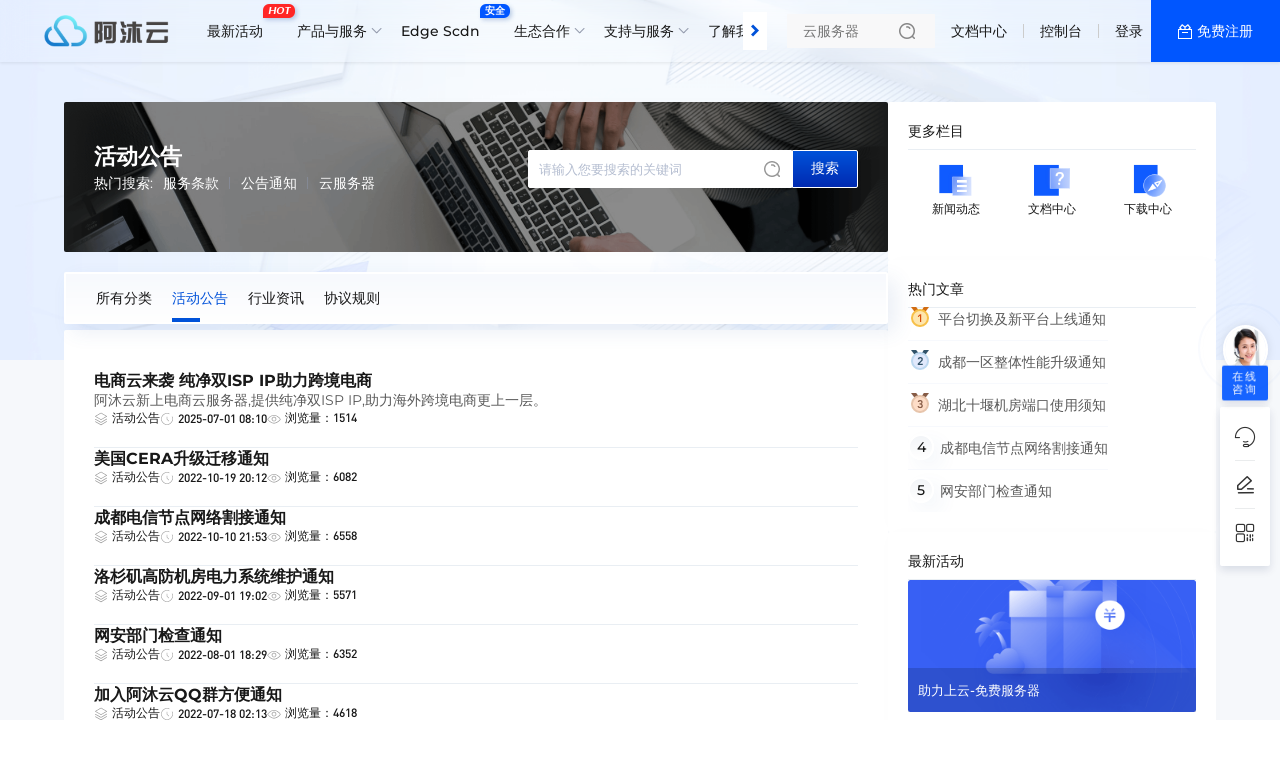

--- FILE ---
content_type: text/html; charset=utf-8
request_url: https://www.amuyun.cn/newscate/8.html
body_size: 14522
content:
<html lang="zh-CN">
<head>
        <meta charset="UTF-8"/>
    <link rel="icon" href="/favicon.ico" type="image/x-icon"/>
    <title>阿沐云新闻分类-高性价比云计算服务提供商</title>
    <meta name="keywords" content="阿沐云, 云服务器, 物理服务器, 云主机, 虚拟主机, 服务器托管,机柜租用"/>
    <meta name="description" content="阿沐云是一家专业可靠的云计算提供商,提供多种类型的云服务器、物理服务器、云主机、虚拟主机以及服务器托管服务.选择阿沐云,为您提供稳定、高效、安全的云计算服务"/>
    <link rel="dns-prefetch" href="https://www.amuyun.cn">
    <meta name="viewport"
          content="width=device-width, initial-scale=1, maximum-scale=1, user-scalable=no">
    <meta name="applicable-device" content="pc,mobile"/>
    <meta http-equiv="X-UA-Compatible" content="IE=edge,chrome=1"/>
    <meta name="referrer" content="no-referrer-when-downgrade"/>
    <meta name="path" content="https://www.amuyun.cn/themes/web/www"/>
    <meta property="og:title" content="阿沐云新闻分类-高性价比云计算服务提供商"/>
    <meta property="og:keywords" content="阿沐云, 云服务器, 物理服务器, 云主机, 虚拟主机, 服务器托管,机柜租用"/>
    <meta property="og:description" content="阿沐云是一家专业可靠的云计算提供商,提供多种类型的云服务器、物理服务器、云主机、虚拟主机以及服务器托管服务.选择阿沐云,为您提供稳定、高效、安全的云计算服务"/>
    <meta property="is:client" content="pc"/>
    <meta property="is:home" content=""/>
    <meta property="viewPath" content="newscate"/>
    <meta property="statement" content="已申请软著，盗版必究！"/>
    <link rel="stylesheet" type="text/css"
      href="/themes/web/www/static/css/typo.css?v8.8.8"/>
<link rel="stylesheet" type="text/css"
      href="/themes/web/www/static/css/universalComponents.css?v8.8.8"/>
<link rel="stylesheet" type="text/css"
      href="/themes/web/www/static/css/swiper-bundle.min.css?v8.8.8"/>
<!-- CSS  全局-->
<link rel="stylesheet" type="text/css"
      href="/themes/web/www/static/css/global.css?v8.8.8"/>
<link rel="stylesheet" type="text/css"
      href="//at.alicdn.com/t/c/font_4334155_zodnrrjlblp.css"/>
<link rel="stylesheet" type="text/css"
      href="/themes/web/www/static/css/nav.css?v8.8.8"/>
<link rel="stylesheet" type="text/css"
      href="/themes/web/www/static/css/footer.css?v8.8.8"/>
<!-- CSS  Test-->
<link rel="stylesheet" type="text/css"
      href="/themes/web/www/static/css/module.css?v8.8.8"/>

<!-- SCRIPT  v8.8.8-->
<script src="/themes/web/www/static/script/jquery.min.js?v8.8.8"></script>
<script src="/themes/web/www/static/script/swiper-bundle.min.js?v8.8.8"></script>
<!--//数字动画 <h2 class="slowNumber">100,42</h2>-->
<script src="/themes/web/www/static/script/slowNumber.js?v8.8.8"></script>
<!--//图片查看器-->
<script src="/themes/web/www/static/script/lightgallery-all.min.js?v8.8.8"></script>
<link rel="stylesheet" type="text/css"
      href="/themes/web/www/static/css/lightgallery.css?v8.8.8"/>

<!--//tooltip提示-->
<script src="/themes/web/www/static/script/jTippy.min.js?v8.8.8"></script>

<!--//Alert消息提示和复制-->
<script src="/themes/web/www/static/script/clipboard.min.js?v8.8.8"></script>
<script src="/themes/web/www/static/script/coco-message.js?v8.8.8"></script>

<!--//弹窗提示-->
<link rel="stylesheet" type="text/css"
      href="/themes/web/www/static/css/layer-animate.css?v8.8.8"/>
<script src="/themes/web/www/static/script/method.js?v8.8.8"></script>

<link rel="stylesheet" type="text/css"
      href="/themes/web/www/default/html/globalCSS.css?v8.8.8"/>
<link rel="stylesheet" type="text/css"
      href="/themes/web/www/default/html/wwwCSS.css?v8.8.8"/>

<!-- 挂载 CSS全局 文件 -->
<style>:root{--fontsthickness:initial; --BodyBackground:#fff; --txtcl:#181818; --buttoncolor:#0052d9; --colorv:#0052d9; --maxwidth:1440px; --minwidth:745px; --padding:64px; --radius:5px; --PcLogo:40px; --MobileLogo:40px; --logocolorv:transparent; --fonts:14px code, Microsoft YaHei, sans-serif; --waplogo:/logo.png; --logo:/logo.png; --whitelogo:/logoblack.png; --logocolorvpadding:0; --darker1:#002ab1; --darker2:#003ec5; --Original:#0052d9; --lighter1:#1466ed; --lighter2:#287aff; --lighter3:#3c8eff; --lighter4:#50a2ff; --lighter5:#64b6ff; --gradient2:linear-gradient(180deg,#0052d9, #002ab1); --gradient1:linear-gradient(180deg,#0052d9, #1466ed); --gradient3:linear-gradient(180deg, #1466ed 0%, #0052d9 64%, #002ab1 100%); --gradient4:linear-gradient(180deg, #287aff 0%, #0052d9 64%, #003ec5 100%); --headColor:rgba(255, 255, 255, 1); --translucentdegree:12px; --navheight:62px; --navfontSize:14px; --navfontWeight:500; --navfontWeight_r:500; --navmodeheight:42px; --navleft_height:268px; --navleft_color:#F7F9FD; --navleft_banner:url('https://cos.amuyun.cn/remoteL17017764609130.png'); --navright_color:#fff; --navright_block:rgba(240, 244, 255, 0.24); --nav_classRow:230px; --nav_register:rgba(0, 86, 255, 1); --nav_registerHover:rgba(54, 131, 255, 1); --wapnavheight:66px; --wapnavColor:rgba(255, 255, 255, 1); --wapnavleft_height:138px; --wapnavleft_color:#f4f8ff; --wapnavright_color:#fff; --footer_filter:invert(1) hue-rotate(180deg); --banner_height:360px; --banner_background:url('/themes/web/www/static/banner/remoteL17069790827436.png'); }</style></head>
<body class="inherit">
<section class="nav-layoutcontainer">
    <div class="horizontal-menu-navbar ">
        <div class="horizontal-menu-navbar-logo">
            <a href="/">
                <img src="/logo.png" alt="阿沐云-高性价比云计算服务提供商" srcset=""
                     class="horizontal-logosize">
            </a>
        </div>
        <div class="headerBg notransparent translucent"></div>
        <div class="horizontal-menu-navbar-container">
            <div class="horizontal-container-navbar">
                <div class="menu-container-left">
                    <div class="horizontal-menu-navbar-scroll-btn horizontal-menu-scroll-left">
                        <i
                                class="universal icon-arrow-11"></i>
                    </div>
                </div>
                <div class="horizontal-menu-navbar-menu-container">
                    <ul class="horizontal-menu-navbar-menu ">
                                                <li>
                            <a                                href="/newestactivity.html"
                                                           data-key="0"
                            data-childtype="url">
                            最新活动                            <span class="navbar-menu-tag">
                                <i style="background-color:">HOT</i></span>
                                                        </a>
                        </li>
                                                <li>
                            <a                                class="nav-arrow"
                                                           data-key="1"
                            data-childtype="groups">
                            产品与服务                            </a>
                        </li>
                                                <li>
                            <a                                href="/scdn.html"
                                                           data-key="2"
                            data-childtype="url">
                            Edge Scdn                            <span class="navbar-menu-tag">
                                <i style="background-color:#0056FF">安全</i></span>
                                                        </a>
                        </li>
                                                <li>
                            <a                                class="nav-arrow"
                                                           data-key="3"
                            data-childtype="nav">
                            生态合作                            </a>
                        </li>
                                                <li>
                            <a                                class="nav-arrow"
                                                           data-key="4"
                            data-childtype="nav">
                            支持与服务                            </a>
                        </li>
                                                <li>
                            <a                                class="nav-arrow"
                                                           data-key="5"
                            data-childtype="nav">
                            了解我们                            </a>
                        </li>
                        
                    </ul>
                    <span class="underline"></span>
                </div>
                <div class="menu-container-right">
                    <div class="horizontal-menu-navbar-scroll-btn horizontal-menu-scroll-right">
                        <i
                                class="universal icon-arrow-11"></i>
                    </div>
                </div>
            </div>
        </div>
        <div class="horizontal-menu-navbar-search">
            <div class="horizontal-menu-right-container">
                                <div class="input-inner-wrapper">
                    <label class="input-label">
                        <input type="text" placeholder="云服务器"
                               class="search-input">
                        <span class="input-suffix">
                        <i class="search-icon develop sk-sousuo1"></i>
                    </span>
                    </label>
                    <div class="nav-search">
                        <div class="nav-search-body">
                            <div class="nav-search-close">
                                <img alt="关闭" class="close-icon"
                                     src="https://cos.amuyun.cn/static/picture/remoteL17054789546267.svg">
                            </div>
                            <ul class="nav-search-tabs">
                                <li class="nav-search-tab active"
                                    data-target="all">全部产品
                                </li>
                                <li class="nav-search-tab" data-target="news">
                                    新闻资讯
                                </li>
                                <li class="nav-search-tab" data-target="docs">
                                    帮助文档
                                </li>
                            </ul>
                            <div class="nav-search-input-wrapper">
                                <input type="text" placeholder="云服务器"
                                       class="nav-search-input">
                                <span class="nav-search-input-suffix">
                             <i class="search-icon develop sk-sousuo1"></i>
                         </span>
                            </div>
                            <div class="nav-search-hotProducts">
                                <p class="nav-search-hotProducts-title">
                                    热销推荐</p>
                                <i class="nav-search-hotProducts-icon develop sk-gonggong-xinwenbiaoqian1"></i>
                            </div>
                            <div class="nav-search-recommendation">
                                                                <a href="/cart?fid=4&gid=4"
                                   target="_blank">湖北十堰 | 物理机</a>
                                                                <a href="/cart?fid=1&gid=9"
                                   target="_blank">中国大陆 | 弹性云</a>
                                                                <a href="/cart?fid=4&gid=29"
                                   target="_blank">四川成都 | 物理机</a>
                                                                <a href="/cart?fid=9&gid=95"
                                   target="_blank">四川数据中心</a>
                                                                <a href="/cart?fid=1&gid=106"
                                   target="_blank">境外全球 | 弹性云</a>
                                                            </div>
                        </div>
                    </div>
                </div>
                                <div class="navbar-public">
                    <a href="/help.html">文档中心</a>
                </div>
                <div class="delimiter"></div>
                                <div class="navbar-public">
                    <a href="/clientarea">控制台</a>
                </div>
                <div class="delimiter"></div>
                                <div class="navbar-Register">
                    <a href="/login">登录</a>
                </div>
                <a class="navbar-Login" href="/register">
                    免费注册
                </a>
                                <!-- 已登录-->
                            </div>
        </div>
    </div>
    <div class="menu-dropdown-container" style="display: none;"></div>
</section>
<section class="nav-data" style="display:none;height:0;width: 0;">
            <div data-key="1" data-childtype="groups">
                <div class="Submenu-background black">
    <div class="comp_containerw1680p0 comp_container_auto CloseButtonMount">
        <div class="Submenu-container product_services">
            <div class="Submenu-left">
                <div class="Submenu-left-container">
                    <div class="Submenu-menuInfo">
                        <h1 class="Submenu-menuInfo-title">产品与服务</h1>
                        <div class="Submenu-product-tab">
                            <ul class="Submenu-product-list">
                                                                <li class="Submenu-product-name" data-identification="product">
                                    <a>云服务器</a>
                                </li>
                                                                <li class="Submenu-product-name" data-identification="product">
                                    <a>物理服务器</a>
                                </li>
                                                                <li class="Submenu-product-name" data-identification="product">
                                    <a>专用宿主机</a>
                                </li>
                                                                <li class="Submenu-product-name" data-identification="product">
                                    <a>数据中心托管</a>
                                </li>
                                                                <li class="Submenu-product-name" data-identification="product">
                                    <a>内容分发CDN</a>
                                </li>
                                                                <li class="Submenu-product-name" data-identification="product">
                                    <a>SSL证书</a>
                                </li>
                                                                <li class="Submenu-product-name" data-identification="product">
                                    <a>企业服务</a>
                                </li>
                                                            </ul>
                        </div>
                    </div>
                </div>
            </div>
            <div class="Submenu-middle-right">
                <div class="Submenu-right-search">
                    <div class="Submenu-middle-search">
    <div class="Submenu-middle-search-flex">
        <div class="Submenu-middle-search-box">
            <div class="Submenu-middle-search-box-left">
                <i class="Submenu-middle-search-icon develop sk-sousuo1"></i>
                <input class="Submenu-middle-search-text" placeholder="请输入搜索内容" type="text">
            </div>
        </div>
        <div class="Submenu-middle-search-content">
            <ul class="search-right-content">
                                <li>
                    <a atl="云服务器" class="search-right-content-text" href="">云服务器</a>
                </li>
                                <li>
                    <a atl="CDN" class="search-right-content-text" href="">CDN</a>
                </li>
                                <li>
                    <a atl="物理机" class="search-right-content-text" href="">物理机</a>
                </li>
                                <li>
                    <a atl="虚拟主机" class="search-right-content-text" href="">虚拟主机</a>
                </li>
                            </ul>
        </div>
    </div>
</div>
                </div>
                <div class="Submenu-right-line">
                                        <div class="menu-product-content">
                        <div class="Submenu-middle">
                                                        <div class="Submenu-middle-product">
                                <div class="Submenu-product-content-list">
                                                                        <a href="/cart?fid=1&gid=9" class="list-product-content" >
                                        <div class="list-product-text-content">
                                            <div class="list-product-title">
                                                                                                <span class="list-product-name">中国大陆 | 弹性云</span>
                                                                                                <span class="list-product-hot">畅销</span>
                                                
                                            </div>
                                            <div class="list-product-desc">中国大陆多个可用区云主机产品 弹性扩展服务器 高防大带宽均有</div>
                                        </div>
                                    </a>
                                                                        <a href="/cart?fid=1&gid=88" class="list-product-content" >
                                        <div class="list-product-text-content">
                                            <div class="list-product-title">
                                                                                                <span class="list-product-name">中国大陆 | 大带宽</span>
                                                
                                            </div>
                                            <div class="list-product-desc">大带宽 流量计费 多地区选择 弹性升降级配置 微端首选</div>
                                        </div>
                                    </a>
                                                                        <a href="/cart?fid=1&gid=106" class="list-product-content" >
                                        <div class="list-product-text-content">
                                            <div class="list-product-title">
                                                                                                <span class="list-product-name">境外全球 | 弹性云</span>
                                                
                                            </div>
                                            <div class="list-product-desc">香港原生IP 美国高防 日本等 优质CN2网络 弹性扩展服务器</div>
                                        </div>
                                    </a>
                                                                        <a href="/cart?fid=1&gid=93" class="list-product-content" >
                                        <div class="list-product-text-content">
                                            <div class="list-product-title">
                                                                                                <span class="list-product-name">境外全球 | 轻量云</span>
                                                
                                            </div>
                                            <div class="list-product-desc">台北、迪拜、东京、首尔、新加坡、越南、菲律宾、印尼、印度、巴西、泰国、英国、美国等地国际BGP轻量云，开放25端口，100%性能。</div>
                                        </div>
                                    </a>
                                                                        <a href="/cart?fid=1&gid=60" class="list-product-content" >
                                        <div class="list-product-text-content">
                                            <div class="list-product-title">
                                                                                                <span class="list-product-name">跨境电商 | 双ISP</span>
                                                
                                            </div>
                                            <div class="list-product-desc">电商云纯净双ISP IP，为您跨境业务保驾护航</div>
                                        </div>
                                    </a>
                                                                    </div>
                            </div>
                                                        <div class="Submenu-middle-product">
                                <div class="Submenu-product-content-list">
                                                                        <a href="/cart?fid=4&gid=29" class="list-product-content" >
                                        <div class="list-product-text-content">
                                            <div class="list-product-title">
                                                                                                <span class="list-product-name">四川成都 | 物理机</span>
                                                                                                <span class="list-product-hot">推荐</span>
                                                
                                            </div>
                                            <div class="list-product-desc">四川成都西信数据中心 智能BGP优化线路 提供150G DDOS防护</div>
                                        </div>
                                    </a>
                                                                        <a href="/cart?fid=4&gid=4" class="list-product-content" >
                                        <div class="list-product-text-content">
                                            <div class="list-product-title">
                                                                                                <span class="list-product-name">湖北十堰 | 物理机</span>
                                                                                                <span class="list-product-hot">火爆</span>
                                                
                                            </div>
                                            <div class="list-product-desc">华中武当云谷 湖北十堰 提供高达400G恶意流量防护</div>
                                        </div>
                                    </a>
                                                                        <a href="/cart?fid=4&gid=89" class="list-product-content" >
                                        <div class="list-product-text-content">
                                            <div class="list-product-title">
                                                                                                <span class="list-product-name">浙江宁波 | 物理机</span>
                                                
                                            </div>
                                            <div class="list-product-desc">浙江宁波高防 秒解策略 省网清洗 可封禁UDP/海外</div>
                                        </div>
                                    </a>
                                                                        <a href="/cart?fid=4&gid=43" class="list-product-content" >
                                        <div class="list-product-text-content">
                                            <div class="list-product-title">
                                                                                                <span class="list-product-name">广东佛山 | 物理机</span>
                                                
                                            </div>
                                            <div class="list-product-desc">轻量级云服务器 价格低至25起 助力新人站长上云</div>
                                        </div>
                                    </a>
                                                                        <a href="/cart?fid=4&gid=11" class="list-product-content" >
                                        <div class="list-product-text-content">
                                            <div class="list-product-title">
                                                                                                <span class="list-product-name">山东枣庄 | 物理机</span>
                                                
                                            </div>
                                            <div class="list-product-desc">枣庄鲁南大数据中心 多线BGP线路 免费提供100G防御以及CC攻击防护</div>
                                        </div>
                                    </a>
                                                                        <a href="/cart?fid=4&gid=86" class="list-product-content" >
                                        <div class="list-product-text-content">
                                            <div class="list-product-title">
                                                                                                <span class="list-product-name">江苏镇江｜物理机</span>
                                                
                                            </div>
                                            <div class="list-product-desc">镇江物理服务器 独享大带宽物理机 电信骨干网保证线路稳定性</div>
                                        </div>
                                    </a>
                                                                        <a href="/cart?fid=4&gid=70" class="list-product-content" >
                                        <div class="list-product-text-content">
                                            <div class="list-product-title">
                                                                                                <span class="list-product-name">中国香港 | 物理机</span>
                                                
                                            </div>
                                            <div class="list-product-desc">香港大数据中心 CN2 CTG NTT 多线路 大带宽 高防提供多种选择。</div>
                                        </div>
                                    </a>
                                                                        <a href="/cart?fid=4&gid=100" class="list-product-content" >
                                        <div class="list-product-text-content">
                                            <div class="list-product-title">
                                                                                                <span class="list-product-name">新加坡 | 物理机</span>
                                                
                                            </div>
                                            <div class="list-product-desc">新加坡独享服务器 可用于电商国际</div>
                                        </div>
                                    </a>
                                                                        <a href="/cart?fid=4&gid=80" class="list-product-content" >
                                        <div class="list-product-text-content">
                                            <div class="list-product-title">
                                                                                                <span class="list-product-name">美国 | 物理机</span>
                                                
                                            </div>
                                            <div class="list-product-desc">美国CERA物理机  CERA三网回国 小攻击秒解</div>
                                        </div>
                                    </a>
                                                                        <a href="/cart?fid=4&gid=82" class="list-product-content" >
                                        <div class="list-product-text-content">
                                            <div class="list-product-title">
                                                                                                <span class="list-product-name">韩国 | 物理机</span>
                                                
                                            </div>
                                            <div class="list-product-desc">韩国物理机 独享大带宽</div>
                                        </div>
                                    </a>
                                                                        <a href="/cart?fid=4&gid=101" class="list-product-content" >
                                        <div class="list-product-text-content">
                                            <div class="list-product-title">
                                                                                                <span class="list-product-name">站群 | 物理机</span>
                                                
                                            </div>
                                            <div class="list-product-desc">站群服务器多个C段多IP建站</div>
                                        </div>
                                    </a>
                                                                    </div>
                            </div>
                                                        <div class="Submenu-middle-product">
                                <div class="Submenu-product-content-list">
                                                                        <a href="/cart?fid=11&gid=94" class="list-product-content" >
                                        <div class="list-product-text-content">
                                            <div class="list-product-title">
                                                                                                <span class="list-product-name">中国大陆 | 宿主机</span>
                                                
                                            </div>
                                            <div class="list-product-desc">阿沐云国内宿主机 以其高效稳定的性能和优质的服务赢得了众多用户的信任。我们的宿主机不仅拥有强大的处理能力和充足的存储空间，还配备了高速的带宽和多个独立IP地址，满足不同规模企业的需求。无论是需要高性能计算还是大规模存储解决方案，阿沐云的宿主机都能为您提供定制化的服务，确保您的业务运行无阻</div>
                                        </div>
                                    </a>
                                                                        <a href="/cart?fid=11&gid=102" class="list-product-content" >
                                        <div class="list-product-text-content">
                                            <div class="list-product-title">
                                                                                                <span class="list-product-name">中国香港 | 宿主机</span>
                                                
                                            </div>
                                            <div class="list-product-desc">母鸡服务器 大配置宿主机 适用于虚拟化 可定制配置。</div>
                                        </div>
                                    </a>
                                                                        <a href="/cart?fid=11&gid=112" class="list-product-content" >
                                        <div class="list-product-text-content">
                                            <div class="list-product-title">
                                                                                                <span class="list-product-name">欧洲美国 | 宿主机</span>
                                                
                                            </div>
                                            <div class="list-product-desc"></div>
                                        </div>
                                    </a>
                                                                    </div>
                            </div>
                                                        <div class="Submenu-middle-product">
                                <div class="Submenu-product-content-list">
                                                                        <a href="/cart?fid=9&gid=95" class="list-product-content" >
                                        <div class="list-product-text-content">
                                            <div class="list-product-title">
                                                                                                <span class="list-product-name">四川数据中心</span>
                                                                                                <span class="list-product-hot">推荐</span>
                                                
                                            </div>
                                            <div class="list-product-desc">成都中心二环内TOP城市云基地 兼备国家中心节点</div>
                                        </div>
                                    </a>
                                                                        <a href="/cart?fid=9&gid=109" class="list-product-content" >
                                        <div class="list-product-text-content">
                                            <div class="list-product-title">
                                                                                                <span class="list-product-name">湖北数据中心</span>
                                                
                                            </div>
                                            <div class="list-product-desc"></div>
                                        </div>
                                    </a>
                                                                        <a href="/cart?fid=9&gid=110" class="list-product-content" >
                                        <div class="list-product-text-content">
                                            <div class="list-product-title">
                                                                                                <span class="list-product-name">广东数据中心</span>
                                                
                                            </div>
                                            <div class="list-product-desc"></div>
                                        </div>
                                    </a>
                                                                    </div>
                            </div>
                                                        <div class="Submenu-middle-product">
                                <div class="Submenu-product-content-list">
                                                                        <a href="/cart?fid=6&gid=84" class="list-product-content" >
                                        <div class="list-product-text-content">
                                            <div class="list-product-title">
                                                                                                <span class="list-product-name">高防CDN | 大陆版</span>
                                                
                                            </div>
                                            <div class="list-product-desc">全球高防CDN 轻松接入 为您的业务保驾护航</div>
                                        </div>
                                    </a>
                                                                        <a href="/cart?fid=6&gid=74" class="list-product-content" >
                                        <div class="list-product-text-content">
                                            <div class="list-product-title">
                                                                                                <span class="list-product-name">高防CDN | 海外版</span>
                                                
                                            </div>
                                            <div class="list-product-desc">海外亚太免费高防CDN 免备案接入 为您的业务保驾护航</div>
                                        </div>
                                    </a>
                                                                        <a href="/cart?fid=6&gid=113" class="list-product-content" >
                                        <div class="list-product-text-content">
                                            <div class="list-product-title">
                                                                                                <span class="list-product-name">游戏盾 | 大陆版</span>
                                                
                                            </div>
                                            <div class="list-product-desc"></div>
                                        </div>
                                    </a>
                                                                        <a href="/cart?fid=6&gid=114" class="list-product-content" >
                                        <div class="list-product-text-content">
                                            <div class="list-product-title">
                                                                                                <span class="list-product-name">游戏盾 | 海外版</span>
                                                
                                            </div>
                                            <div class="list-product-desc"></div>
                                        </div>
                                    </a>
                                                                    </div>
                            </div>
                                                        <div class="Submenu-middle-product">
                                <div class="Submenu-product-content-list">
                                                                        <a href="/cart?fid=2&gid=111" class="list-product-content" >
                                        <div class="list-product-text-content">
                                            <div class="list-product-title">
                                                                                                <span class="list-product-name">SSL DV证书</span>
                                                
                                            </div>
                                            <div class="list-product-desc">LL-C集团是一家主营产品认证服务的国际认证机构，在欧洲70多个国家/地区开展业务</div>
                                        </div>
                                    </a>
                                                                    </div>
                            </div>
                                                        <div class="Submenu-middle-product">
                                <div class="Submenu-product-content-list">
                                                                        <a href="/cart?fid=10&gid=98" class="list-product-content" >
                                        <div class="list-product-text-content">
                                            <div class="list-product-title">
                                                                                                <span class="list-product-name">商标注册</span>
                                                
                                            </div>
                                            <div class="list-product-desc">注册商标可对自身品牌保护、抵抗侵权。</div>
                                        </div>
                                    </a>
                                                                        <a href="/cart?fid=10&gid=107" class="list-product-content" >
                                        <div class="list-product-text-content">
                                            <div class="list-product-title">
                                                                                                <span class="list-product-name">增值电信许可证办理</span>
                                                
                                            </div>
                                            <div class="list-product-desc">增值电信许可证办理，各种证件办理。</div>
                                        </div>
                                    </a>
                                                                    </div>
                            </div>
                                                    </div>
                                            </div>
                </div>
            </div>
        </div>
    </div>
</div>
            </div>
                <div data-key="3" data-childtype="nav">
                <div class="Submenu-background black close">
    <div class="comp_containerw1680p0 comp_container_auto CloseButtonMount">
        <div class="Submenu-container">
                        <div class="Submenu-left">
                <div class="Submenu-left-container">
                    <div class="Submenu-menuInfo-container">
                    <div class="Submenu-menuInfo">
                        <h1 class="Submenu-menuInfo-title">生态合作</h1>
                        <p class="Submenu-desc">携手合作伙伴，实现业务上的双向合作共赢</p>
                    </div>
                    <div class="Submenu-button" alt="其他信息">
                                            </div>
                    </div>
                    <div class="Submenu-contact" alt="联系信息">
                                            </div>
                </div>
            </div>
                        <div class="Submenu-middle-right">
                <div class="Submenu-right-line">
                    <div class="Submenu-middle">
                        <div class="Submenu-middle-content">
                                                        <a href="/webmaster.html" class="Submenu-item" >
                                <div class="Submenu-item-title">
                                    <span class="Submenu-title">百站赞助公益计划</span>
                                                                        <span class="Submenu-tag" style="color:#F5222D;border-color: #F5222D;">赞助</span>
                                                                    </div>
                                <span class="Submenu-desc">赞助百个站点服务器资源，支持网络内容的健康持续发展。</span>
                            </a>
                                                        <a href="/cooperation/aff.html" class="Submenu-item" >
                                <div class="Submenu-item-title">
                                    <span class="Submenu-title">推广返利</span>
                                                                    </div>
                                <span class="Submenu-desc">享受推广优惠，轻松赚取额外收益</span>
                            </a>
                                                        <a href="/cooperation/partner.html" class="Submenu-item" >
                                <div class="Submenu-item-title">
                                    <span class="Submenu-title">合作伙伴</span>
                                                                    </div>
                                <span class="Submenu-desc">共同发展，实现互利共赢的合作伙伴关系</span>
                            </a>
                                                                                </div>
                    </div>
                                        <div class="Submenu-right">
                        <div class="Submenu-advertisement">
        <a class="advertisement-content black" href="/cooperation/aff.html" >
        <img alt="推荐最高返佣30%" src=" https://cos.amuyun.cn/local6624afb6bf492.png">
        <div class="advertisement-position">
            <div class="advertisement-title">
                推荐最高返佣30%            </div>
            <div class="advertisement-desc">
                携手合作伙伴，实现业务上的双向合作共赢            </div>
        </div>
    </a>
    </div>

                    </div>
                                    </div>
            </div>
        </div>
    </div>
</div>
            </div>
            <div data-key="4" data-childtype="nav">
                <div class="Submenu-background black close">
    <div class="comp_containerw1680p0 comp_container_auto CloseButtonMount">
        <div class="Submenu-container">
                        <div class="Submenu-left">
                <div class="Submenu-left-container">
                    <div class="Submenu-menuInfo-container">
                    <div class="Submenu-menuInfo">
                        <h1 class="Submenu-menuInfo-title">支持与服务</h1>
                        <p class="Submenu-desc">我们为您提供全方位的支持与服务，确保您在使用我们的云服务时无忧无虑。</p>
                    </div>
                    <div class="Submenu-button" alt="其他信息">
                                            </div>
                    </div>
                    <div class="Submenu-contact" alt="联系信息">
                                            </div>
                </div>
            </div>
                        <div class="Submenu-middle-right">
                <div class="Submenu-right-line">
                    <div class="Submenu-middle">
                        <div class="Submenu-middle-content">
                                                        <a href="/contact.html" class="Submenu-item" >
                                <div class="Submenu-item-title">
                                    <span class="Submenu-title">联系我们</span>
                                                                    </div>
                                <span class="Submenu-desc">欢迎随时联系我们，期待与您沟通合作！</span>
                            </a>
                                                        <a href="/Assure.html" class="Submenu-item" >
                                <div class="Submenu-item-title">
                                    <span class="Submenu-title">服务保障</span>
                                                                    </div>
                                <span class="Submenu-desc">全方位保障，确保您的服务安全可靠。</span>
                            </a>
                                                        <a href="/help.html" class="Submenu-item" >
                                <div class="Submenu-item-title">
                                    <span class="Submenu-title">帮助文档</span>
                                                                    </div>
                                <span class="Submenu-desc">解答疑问，提供详细的使用指南和常见问题解答</span>
                            </a>
                                                        <a href="/newscontent/33.html" class="Submenu-item" >
                                <div class="Submenu-item-title">
                                    <span class="Submenu-title">服务条款</span>
                                                                    </div>
                                <span class="Submenu-desc">查看我们的服务条款，了解我们的服务范围和使用规则。</span>
                            </a>
                                                        <a href="/downloads" class="Submenu-item" >
                                <div class="Submenu-item-title">
                                    <span class="Submenu-title">下载中心</span>
                                                                    </div>
                                <span class="Submenu-desc">获取各类文件下载，便捷高速，满足您的需求。</span>
                            </a>
                                                        <a href="/bt.html" class="Submenu-item" >
                                <div class="Submenu-item-title">
                                    <span class="Submenu-title">宝塔面板</span>
                                                                    </div>
                                <span class="Submenu-desc">提供全面的宝塔面板安装及挂载脚本</span>
                            </a>
                                                                                </div>
                    </div>
                                    </div>
            </div>
        </div>
    </div>
</div>
            </div>
            <div data-key="5" data-childtype="nav">
                <div class="Submenu-background black close">
    <div class="comp_containerw1680p0 comp_container_auto CloseButtonMount">
        <div class="Submenu-container">
                        <div class="Submenu-left">
                <div class="Submenu-left-container">
                    <div class="Submenu-menuInfo-container">
                    <div class="Submenu-menuInfo">
                        <h1 class="Submenu-menuInfo-title">了解我们</h1>
                        <p class="Submenu-desc">多年商誉沉淀，深耕中国香港及海外高端资源</p>
                    </div>
                    <div class="Submenu-button" alt="其他信息">
                                            </div>
                    </div>
                    <div class="Submenu-contact" alt="联系信息">
                                            </div>
                </div>
            </div>
                        <div class="Submenu-middle-right">
                <div class="Submenu-right-line">
                    <div class="Submenu-middle">
                        <div class="Submenu-middle-content">
                                                        <a href="/Introduction.html" class="Submenu-item" >
                                <div class="Submenu-item-title">
                                    <span class="Submenu-title">公司简介</span>
                                                                    </div>
                                <span class="Submenu-desc">发现我们的公司的历史、使命和价值观。</span>
                            </a>
                                                        <a href="/news.html" class="Submenu-item" >
                                <div class="Submenu-item-title">
                                    <span class="Submenu-title">新闻动态</span>
                                                                    </div>
                                <span class="Submenu-desc">浏览最新热门新闻和实时资讯，紧跟时事动态。</span>
                            </a>
                                                        <a href="/certificate.html" class="Submenu-item" >
                                <div class="Submenu-item-title">
                                    <span class="Submenu-title">资质荣誉</span>
                                                                    </div>
                                <span class="Submenu-desc">展示我们的资质荣誉，证明我们的专业能力。</span>
                            </a>
                                                        <a href="https://dxzhgl.miit.gov.cn/dxxzsp/xkz/xkzgl/resource/qiyesearch.jsp?num=%E6%B7%B1%E5%9C%B3%E5%B8%82%E5%90%AF%E8%BF%AA%E4%BA%91%E6%98%93%E7%BD%91%E7%BB%9C%E7%A7%91%E6%8A%80%E6%9C%89%E9%99%90%E5%85%AC%E5%8F%B8&type=xuke" class="Submenu-item" >
                                <div class="Submenu-item-title">
                                    <span class="Submenu-title">增值许可证查询</span>
                                                                    </div>
                                <span class="Submenu-desc">合法的增值业务经营资质，为您提供放心的选择</span>
                            </a>
                                                                                </div>
                    </div>
                                    </div>
            </div>
        </div>
    </div>
</div>
            </div>
        </section>






<link rel="stylesheet" type="text/css"
      href="/themes/web/www/static/css/news.css?v8.8.8"/>
<section
        class="globalBanner leftSide black">
    <div class="comp_container comp_container_auto comp_container_100"
    >
    </div>
</section>


<main class="et-main">
    <div class="main-row comp_container comp_container_auto
                 KeepToTheleft"
         style="--news_left_w:328px">
        <section class="et-left">
            <div class="pagebanner-relative container_bg1"
     style="background-image: url(/themes/web/www/static/banner/remoteL17093492387302.png)">
    <div class="pagebanner center-content white">
        <div class="pagebanner-text ">
                        <h1 class="pagebanner-title ">活动公告</h1>
                        <div class="searchTerms">
                <a>热门搜索:</a>
                                <a href="/newssearch.html?search=服务条款"
                   title="服务条款">服务条款</a>
                                                <a href="/newssearch.html?search=公告通知"
                   title="公告通知">公告通知</a>
                                                <a href="/newssearch.html?search=云服务器"
                   title="云服务器">云服务器</a>
                                            </div>
                    </div>
        <div class="unique_search_container">
            <form action="/newssearch.html">
                <input class="unique_search_input" name="search" type="text"
                       placeholder="请输入您要搜索的关键词" required="">
                <button class="unique_search_button" type="submit">搜索</button>
            </form>
        </div>
    </div>
</div>
            <div class="newsPage_left_list container_bg1">
                <ul>
                    <li class="newsPage_left_list_item ">
                        <a href="/news.html"
                           title="所有分类">所有分类</a>
                    </li>
                                        <li class="newsPage_left_list_item active">
                        <a href="/newscate/8.html"
                           title="活动公告">活动公告</a>
                    </li>
                                        <li class="newsPage_left_list_item ">
                        <a href="/newscate/11.html"
                           title="行业资讯">行业资讯</a>
                    </li>
                                        <li class="newsPage_left_list_item ">
                        <a href="/newscate/13.html"
                           title="协议规则">协议规则</a>
                    </li>
                                    </ul>
            </div>
            <div
                    class="newsPage_row container_bg1 ">
                <div class="news-container">
                    <div class="news-list-container">
                        <ul class="news-list">
                                                        <li class="news-item">
                                <a href="/newscontent/74.html"
                                   title="电商云来袭 纯净双ISP IP助力跨境电商" class="news-link">
                                    <div class="news-item-container">
                                        <div class="news-item-text">
                                            <div class="news-title">
                                                <h1>电商云来袭 纯净双ISP IP助力跨境电商</h1>
                                                                                            </div>
                                            <p class="news-description">
                                                阿沐云新上电商云服务器,提供纯净双ISP IP,助力海外跨境电商更上一层。</p>
                                        </div>
                                        <div class="news-articleInformation">
                                            <p class="news-category">
                                                活动公告</p>
                                            <p class="news-create-time">
                                                2025-07-01 08:10                                            </p>
                                                                                        <p class="news-reads">
                                                浏览量：1514</p>
                                                                                    </div>
                                    </div>
                                                                    </a>
                            </li>
                                                        <li class="news-item">
                                <a href="/newscontent/32.html"
                                   title="美国CERA升级迁移通知" class="news-link">
                                    <div class="news-item-container">
                                        <div class="news-item-text">
                                            <div class="news-title">
                                                <h1>美国CERA升级迁移通知</h1>
                                                                                            </div>
                                            <p class="news-description">
                                                </p>
                                        </div>
                                        <div class="news-articleInformation">
                                            <p class="news-category">
                                                活动公告</p>
                                            <p class="news-create-time">
                                                2022-10-19 20:12                                            </p>
                                                                                        <p class="news-reads">
                                                浏览量：6082</p>
                                                                                    </div>
                                    </div>
                                                                    </a>
                            </li>
                                                        <li class="news-item">
                                <a href="/newscontent/30.html"
                                   title="成都电信节点网络割接通知" class="news-link">
                                    <div class="news-item-container">
                                        <div class="news-item-text">
                                            <div class="news-title">
                                                <h1>成都电信节点网络割接通知</h1>
                                                                                            </div>
                                            <p class="news-description">
                                                </p>
                                        </div>
                                        <div class="news-articleInformation">
                                            <p class="news-category">
                                                活动公告</p>
                                            <p class="news-create-time">
                                                2022-10-10 21:53                                            </p>
                                                                                        <p class="news-reads">
                                                浏览量：6558</p>
                                                                                    </div>
                                    </div>
                                                                    </a>
                            </li>
                                                        <li class="news-item">
                                <a href="/newscontent/29.html"
                                   title="洛杉矶高防机房电力系统维护通知" class="news-link">
                                    <div class="news-item-container">
                                        <div class="news-item-text">
                                            <div class="news-title">
                                                <h1>洛杉矶高防机房电力系统维护通知</h1>
                                                                                            </div>
                                            <p class="news-description">
                                                </p>
                                        </div>
                                        <div class="news-articleInformation">
                                            <p class="news-category">
                                                活动公告</p>
                                            <p class="news-create-time">
                                                2022-09-01 19:02                                            </p>
                                                                                        <p class="news-reads">
                                                浏览量：5571</p>
                                                                                    </div>
                                    </div>
                                                                    </a>
                            </li>
                                                        <li class="news-item">
                                <a href="/newscontent/27.html"
                                   title="网安部门检查通知" class="news-link">
                                    <div class="news-item-container">
                                        <div class="news-item-text">
                                            <div class="news-title">
                                                <h1>网安部门检查通知</h1>
                                                                                            </div>
                                            <p class="news-description">
                                                </p>
                                        </div>
                                        <div class="news-articleInformation">
                                            <p class="news-category">
                                                活动公告</p>
                                            <p class="news-create-time">
                                                2022-08-01 18:29                                            </p>
                                                                                        <p class="news-reads">
                                                浏览量：6352</p>
                                                                                    </div>
                                    </div>
                                                                    </a>
                            </li>
                                                        <li class="news-item">
                                <a href="/newscontent/25.html"
                                   title="加入阿沐云QQ群方便通知" class="news-link">
                                    <div class="news-item-container">
                                        <div class="news-item-text">
                                            <div class="news-title">
                                                <h1>加入阿沐云QQ群方便通知</h1>
                                                                                            </div>
                                            <p class="news-description">
                                                </p>
                                        </div>
                                        <div class="news-articleInformation">
                                            <p class="news-category">
                                                活动公告</p>
                                            <p class="news-create-time">
                                                2022-07-18 02:13                                            </p>
                                                                                        <p class="news-reads">
                                                浏览量：4618</p>
                                                                                    </div>
                                    </div>
                                                                    </a>
                            </li>
                                                        <li class="news-item">
                                <a href="/newscontent/22.html"
                                   title="数据无价，请及时做好数据备份" class="news-link">
                                    <div class="news-item-container">
                                        <div class="news-item-text">
                                            <div class="news-title">
                                                <h1>数据无价，请及时做好数据备份</h1>
                                                                                            </div>
                                            <p class="news-description">
                                                </p>
                                        </div>
                                        <div class="news-articleInformation">
                                            <p class="news-category">
                                                活动公告</p>
                                            <p class="news-create-time">
                                                2022-05-18 17:10                                            </p>
                                                                                        <p class="news-reads">
                                                浏览量：5292</p>
                                                                                    </div>
                                    </div>
                                                                    </a>
                            </li>
                                                        <li class="news-item">
                                <a href="/newscontent/12.html"
                                   title="成都一区整体性能升级通知" class="news-link">
                                    <div class="news-item-container">
                                        <div class="news-item-text">
                                            <div class="news-title">
                                                <h1>成都一区整体性能升级通知</h1>
                                                                                            </div>
                                            <p class="news-description">
                                                </p>
                                        </div>
                                        <div class="news-articleInformation">
                                            <p class="news-category">
                                                活动公告</p>
                                            <p class="news-create-time">
                                                2022-02-15 20:04                                            </p>
                                                                                        <p class="news-reads">
                                                浏览量：7168</p>
                                                                                    </div>
                                    </div>
                                                                    </a>
                            </li>
                                                        <li class="news-item">
                                <a href="/newscontent/11.html"
                                   title="湖北十堰机房端口使用须知" class="news-link">
                                    <div class="news-item-container">
                                        <div class="news-item-text">
                                            <div class="news-title">
                                                <h1>湖北十堰机房端口使用须知</h1>
                                                                                            </div>
                                            <p class="news-description">
                                                </p>
                                        </div>
                                        <div class="news-articleInformation">
                                            <p class="news-category">
                                                活动公告</p>
                                            <p class="news-create-time">
                                                2022-02-07 16:14                                            </p>
                                                                                        <p class="news-reads">
                                                浏览量：7014</p>
                                                                                    </div>
                                    </div>
                                                                    </a>
                            </li>
                                                        <li class="news-item">
                                <a href="/newscontent/8.html"
                                   title="平台切换及新平台上线通知" class="news-link">
                                    <div class="news-item-container">
                                        <div class="news-item-text">
                                            <div class="news-title">
                                                <h1>平台切换及新平台上线通知</h1>
                                                                                            </div>
                                            <p class="news-description">
                                                </p>
                                        </div>
                                        <div class="news-articleInformation">
                                            <p class="news-category">
                                                活动公告</p>
                                            <p class="news-create-time">
                                                2022-01-13 06:21                                            </p>
                                                                                        <p class="news-reads">
                                                浏览量：7731</p>
                                                                                    </div>
                                    </div>
                                                                    </a>
                            </li>
                                                    </ul>
                                                <div class="news-page-container">
                            <ul class="news-page-list">
                                <li class="pagination-item disabled">
                                    <a
                                            href="/newscate/8/1.html"
                                            class="pagination-link">首页</a>
                                </li>
                                <li class="pagination-item disabled">
                                    <a href="/newscate/8/.html"
                                       title=""
                                       class="pagination-link"><i
                                            class="develop sk-jiantou_yemian_xiangzuo"></i></a>
                                </li>
                                                                <li class="pagination-item active">
                                    <a href="/newscate/8/1.html"
                                       title="1"
                                       class="pagination-link">1</a>
                                </li>
                                                                <li class="pagination-item disabled">
                                    <a href="/newscate/8/.html"
                                       title=""
                                       class="pagination-link"><i
                                            class="develop sk-jiantou_yemian_xiangyou"></i></a>
                                </li>
                                <li class="pagination-item disabled">
                                    <a href="/newscate/8/1.html"
                                       title="1"
                                       class="pagination-link">尾页</a>
                                </li>
                                <li class="pagination-item goTo">
                                    <label for="page"
                                           class="pagination-label">跳转</label>
                                    <input type="number"
                                           class="pagination-input"
                                           id="page"
                                           value="1"
                                           data-html="/newscate/8/"
                                           min="1" max="1"
                                    >
                                </li>
                            </ul>
                        </div>
                                            </div>
                </div>
            </div>
        </section>
        <section class="et-right">
    <div class="news-right-row">
        <div class="news_righ_item">
            <div class="article-module-title ">
                更多栏目
            </div>
            <div class="create-article">
                <a href="/news.html">
                    <img src="https://cos.amuyun.cn/static/picture/remoteL17092052019402.png">
                    <span>新闻动态</span></a>
                <a href="/help.html">
                    <img src="https://cos.amuyun.cn/static/picture/remoteL17092052224961.png">
                    <span>文档中心</span></a>
                <a href="/downloads">
                    <img src="https://cos.amuyun.cn/static/picture/remoteL17092052326960.png">
                    <span>下载中心</span></a>
            </div>
        </div>
                <div class="news_righ_item" style="padding-bottom: 20px">
            <div class="article-module-title ">
                热门文章
            </div>
            <ul class="newsPage_left_hot_list">
                                <li class="newsPage_left_hot_list_item">
                    <a href="/newscontent/8.html"
                       title="平台切换及新平台上线通知" data-index="1">平台切换及新平台上线通知</a>
                </li>
                                <li class="newsPage_left_hot_list_item">
                    <a href="/newscontent/12.html"
                       title="成都一区整体性能升级通知" data-index="2">成都一区整体性能升级通知</a>
                </li>
                                <li class="newsPage_left_hot_list_item">
                    <a href="/newscontent/11.html"
                       title="湖北十堰机房端口使用须知" data-index="3">湖北十堰机房端口使用须知</a>
                </li>
                                <li class="newsPage_left_hot_list_item">
                    <a href="/newscontent/30.html"
                       title="成都电信节点网络割接通知" data-index="4">成都电信节点网络割接通知</a>
                </li>
                                <li class="newsPage_left_hot_list_item">
                    <a href="/newscontent/27.html"
                       title="网安部门检查通知" data-index="5">网安部门检查通知</a>
                </li>
                            </ul>
        </div>
                <div class="news_righ_item">
            <div class="article-module-title ">
                最新活动
            </div>
            <div class="newsPage_left_activity_list">
                                <div class="newsPage_left_activity_list_item">
                    <div class="activity_list_item_img">
                        <img src="/themes/web/www/static/images/62fe807bcd36e96018fdb44fd044eb3e.png"
                             alt="助力上云-免费服务器">
                    </div>
                    <div class="activity_list_item_title">
                        <a href="/activities/default.html?method=activity&id=12"
                           title="助力上云-免费服务器">助力上云-免费服务器</a>
                    </div>
                </div>
                            </div>
        </div>
                    </div>
</section>

    </div>
</main>
<script>
    $(document).ready(function () {
        $('.pagination-input').keypress(function (e) {
            if (e.which === 13) {
                const pageNumber = $(this).val();
                const dataHtml = $(this).attr('data-html');
                const newUrl = dataHtml + pageNumber + '.html';
                window.location.href = newUrl;
            }
        });
    });
</script>
<section
        class="footerContainer footerContainer-h container_bg12"
        style="background:rgba(255, 255, 255, 1)">
    <div class="comp_container comp_container_auto footerContainer_center" >
                <div class="footerItem">
            <a >
            <img src="https://cos.amuyun.cn/local66f33540420d3.webp" alt="">
            <div class="footerText">
                <div>全天候品质服务</div>
                <div>7/24小时专业工程师服务</div>
            </div>
            </a>
        </div>
                <div class="footerItem">
            <a >
            <img src="https://cos.amuyun.cn/local66f335439748e.webp" alt="">
            <div class="footerText">
                <div>极速服务应答</div>
                <div>秒级应答为业务保驾护航</div>
            </div>
            </a>
        </div>
                <div class="footerItem">
            <a >
            <img src="https://cos.amuyun.cn/local66f3353d12276.webp" alt="">
            <div class="footerText">
                <div>客户价值为先</div>
                <div>从服务价值到创造客户价值</div>
            </div>
            </a>
        </div>
                <div class="footerItem">
            <a >
            <img src="https://cos.amuyun.cn/local66f33539e756f.webp" alt="">
            <div class="footerText">
                <div>全方位安全保障</div>
                <div>打造一朵“透明可信”的云</div>
            </div>
            </a>
        </div>
            </div>
    <div class="comp_container comp_container_auto footerContainernav">
        <div class="footerMenus">
            <div class="footerMenuscontainer">
                                <div class="footerMenuColumn">
                    <div class="footerMenuHeading">服务指南</div>
                                        <div class="footerMenuItem">
                        <a href="/security">安全中心</a>
                    </div>
                                                            <div class="footerMenuItem">
                        <a href="/verified">实名认证</a>
                    </div>
                                                            <div class="footerMenuItem">
                        <a href="/invoicelist">API管理</a>
                    </div>
                                                            <div class="footerMenuItem">
                        <a href="/submitticket">提交工单</a>
                    </div>
                                                            <div class="footerMenuItem">
                        <a href="">服务条款</a>
                    </div>
                                                        </div>
                                <div class="footerMenuColumn">
                    <div class="footerMenuHeading">代理系统</div>
                                        <div class="footerMenuItem">
                        <a href="/agent.html">合作伙伴</a>
                    </div>
                                                            <div class="footerMenuItem">
                        <a href="/aff.html">代理推广</a>
                    </div>
                                                            <div class="footerMenuItem">
                        <a href="/affiliates">推广明细</a>
                    </div>
                                                        </div>
                                <div class="footerMenuColumn">
                    <div class="footerMenuHeading">帮助中心</div>
                                        <div class="footerMenuItem">
                        <a href="/news.html">行业新闻</a>
                    </div>
                                                            <div class="footerMenuItem">
                        <a href="/help.html">帮助中心</a>
                    </div>
                                                            <div class="footerMenuItem">
                        <a href="/downloads">文件下载</a>
                    </div>
                                                        </div>
                                <div class="footerMenuColumn">
                    <div class="footerMenuHeading">关于我们</div>
                                        <div class="footerMenuItem">
                        <a href="/Introduction.html">公司简介</a>
                    </div>
                                                            <div class="footerMenuItem">
                        <a href="/contact.html">联系我们</a>
                    </div>
                                                            <div class="footerMenuItem">
                        <a href="/news.html">公司动态</a>
                    </div>
                                                            <div class="footerMenuItem">
                        <a href="/certificate.html">荣誉资质</a>
                    </div>
                                                        </div>
                            </div>
            <div class="footerauthenticationcontainer">
                            </div>
        </div>
        <div class="footerInfo">
            <div class="footerQRCode">
                                <div class="qrcode_content">
                    <img class="qrcode_content_img" src="https://cos.amuyun.cn/local662f6ab3849af.png" alt="微信公众号">
                    <span class="qrcode_content_title">微信公众号</span>
                </div>
                                                <div class="qrcode_content">
                    <img class="qrcode_content_img" src="https://cos.amuyun.cn/local67ae15228d3e8.jpg" alt="QQ交流群">
                    <span class="qrcode_content_title">QQ交流群</span>
                </div>
                                            </div>
                        <div class="footerContact">
                服务热线:
                <a href="tel:400-6570-993">400-6570-993</a>
            </div>
                        <div class="footerContact">电子邮箱:
                <a href="mailto:hi@amuyun.cn">hi@amuyun.cn</a>
            </div>
                    </div>
    </div>
    <div class="comp_container comp_container_auto footerContainercopy">
        <div class="footerCopyright">
            <div class="footer_bottom_left">
                <div class="copyright">
                                        <div class="filingInformation">
                        <div class="filingInformationicon">
                        </div>
                        <div class="filingInformationtitle">
                            <a>Copyright © 2018-2025 All Rights Reserved.阿沐云 版权所有 <a href="/sitemap.xml" target="_blank">站点地图</a></a>
                        </div>
                    </div>
                                        <div class="filingInformation">
                        <div class="filingInformationicon">
                             <img src="https://cos.amuyun.cn/gongan.png" alt="全国增值电信业务许可证 B1-20215153">                        </div>
                        <div class="filingInformationtitle">
                            <a  href="https://dxzhgl.miit.gov.cn/dxxzsp/xkz/xkzgl/resource/qiyesearch.jsp?num=%E6%B7%B1%E5%9C%B3%E5%B8%82%E5%90%AF%E8%BF%AA%E4%BA%91%E6%98%93%E7%BD%91%E7%BB%9C%E7%A7%91%E6%8A%80%E6%9C%89%E9%99%90%E5%85%AC%E5%8F%B8&type=xuke" target="_blank" >全国增值电信业务许可证 B1-20215153</a>
                        </div>
                    </div>
                                        <div class="filingInformation">
                        <div class="filingInformationicon">
                             <img src="https://cos.amuyun.cn/local657930f11d1cd.png" alt="粤ICP备2021115313号">                        </div>
                        <div class="filingInformationtitle">
                            <a  href="https://beian.miit.gov.cn/" target="_blank" >粤ICP备2021115313号</a>
                        </div>
                    </div>
                                    </div>
            </div>
        </div>
        <div class="footerCopyleft">
                        <div class="footerCopyleftcontainer">
                                <div class="footerCopyleftitem">
                    <a href="https://www.ipip.net/" target="_blank">
                        <span>IP库查询</span>
                    </a>
                </div>
                                                <div class="footerCopyleftitem">
                    <a href="https://www.chinaz.com/" target="_blank">
                        <span>站长之家</span>
                    </a>
                </div>
                                                <div class="footerCopyleftitem">
                    <a href="/sitemap.xml" target="_blank">
                        <span>站点地图</span>
                    </a>
                </div>
                                                <div class="footerCopyleftitem">
                    <a href="https://www.aiboce.com/ping" target="_blank">
                        <span>PING测速</span>
                    </a>
                </div>
                                            </div>
            <div class="friendlyLinkButton">友情链接<i class="linkbox"></i></div>
                    </div>
    </div>
</section>
<div class="online_Nav" style="--servicewidth:40px;
--serviceline:1">
    <div class=" animate__animated animate__slideInRight">
        <div class="phone-container ">
        <div class="consultation-box">
            <div class="border-decorator decorator-one"></div>
            <div class="border-decorator decorator-two"></div>
            <div class="border-decorator decorator-three"></div>
            <div class="border-decorator decorator-four"></div>
            <img class="consultation-image"
                 src="https://cos.amuyun.cn/remoteL17137804762255.jpeg"
                 alt="">
            <a class="consultation-button" href="https://work.weixin.qq.com/kfid/kfc946dc143473105eb"  target="blank"
                 style="background: rgba(0, 86, 255, 1)"><p>在线咨询</p></a>
        </div>
    </div>
        <div class="sideNavigation">
        <div class="online_body" >
                        <div class="online_navItem">
                <a class="onlineService"><i
                        class="develop sk-tubiao_kefu"></i></a>
                <div class="hoverWindow">
                    <div class="onlineservice_triangle"></div>
                    <div class="onlineService_Body">
                        <div class="onlineservice_content">
                            <div class="onlineService_Title">
                                <div class="onlineService_Title_Icon"></div>
                                <div class="onlineService_Title_Text">
                                    <div
                                            class="onlineService_kefu display">
                                                                                <a                                            href="/default/qq.html?qq=33310749"
                                           target="_blank"
                                           >
                                        <div class="kefuInformation">
                                            <div class="kefuInformation-status">
                                                <img class="qqicon online"
                                                     src="//q1.qlogo.cn/g?b=qq&nk=33310749&s=100"
                                                     alt=" 故里"
                                                     width="100%"
                                                     height="100%"/>
                                                <i class="online-indicator"></i>
                                            </div>
                                            <div class="nicknameInformation">
                                                    <span class="nickname">故里                                                    </span>
                                                <span class="qq">QQ：33310749</span>
                                            </div>
                                        </div>
                                        </a>
                                                                                <a                                            href="/default/qq.html?qq=3132049980"
                                           target="_blank"
                                           >
                                        <div class="kefuInformation">
                                            <div class="kefuInformation-status">
                                                <img class="qqicon online"
                                                     src="//q1.qlogo.cn/g?b=qq&nk=3132049980&s=100"
                                                     alt=" 心悸"
                                                     width="100%"
                                                     height="100%"/>
                                                <i class="online-indicator"></i>
                                            </div>
                                            <div class="nicknameInformation">
                                                    <span class="nickname">心悸                                                    </span>
                                                <span class="qq">QQ：3132049980</span>
                                            </div>
                                        </div>
                                        </a>
                                                                                <a                                            href="/default/qq.html?qq=68590825"
                                           target="_blank"
                                           >
                                        <div class="kefuInformation">
                                            <div class="kefuInformation-status">
                                                <img class="qqicon online"
                                                     src="//q1.qlogo.cn/g?b=qq&nk=68590825&s=100"
                                                     alt=" 木木"
                                                     width="100%"
                                                     height="100%"/>
                                                <i class="online-indicator"></i>
                                            </div>
                                            <div class="nicknameInformation">
                                                    <span class="nickname">木木                                                    </span>
                                                <span class="qq">QQ：68590825</span>
                                            </div>
                                        </div>
                                        </a>
                                                                                </div>
                                    <div
                                            class="onlineService_kefu display Telegram ">
                                                                                <a href="tel:400-6570-993"
                                           target="_blank">
                                            <div class="kefuInformation">
                                                <img class="qqicon"
                                                     src="https://cos.amuyun.cn/static/picture/Hotline.svg"
                                                     alt=" 客服热线"
                                                     width="100%" height="100%">
                                                <div class="nicknameInformation">
                                                    <span class="nickname">客服热线(24H)</span>
                                                    <span class="qq often">
                                                        拨打:400-6570-993</span>
                                                </div>
                                            </div>
                                        </a>
                                                                            </div>
                                </div>
                            </div>
                        </div>
                    </div>
                </div>
            </div>
                        <div class="online_navItem">
                <a class="onlineService"><i class="develop sk-bianji1"></i></a>
                <div class="hoverWindow">
                    <div class="onlineservice_triangle"></div>
                    <div class="onlineService_Body">
                        <div class="onlineservice_content workOrder">
                                                        <a class="onlineService_Title" href="/submitticket">
                                <div class="onlineService_Title_Icon"><i
                                        class="sk icon_edit"></i></div>
                                <div class="onlineService_Title_Text">
                                    <p class="onlineServicetitle">
                                        提交工单</p>
                                    <span class="onlineServicedesc"
                                          >
                                    我们会第一时间处理您的需求                                    </span>
                                </div>
                            </a>
                                                                                    <a class="onlineService_Title" href="/submitticket">
                                <div class="onlineService_Title_Icon"><i
                                        class="develop sk-tousujianyi"></i></div>
                                <div class="onlineService_Title_Text">
                                    <p class="onlineServicetitle">
                                        建议反馈</p>
                                    <span class="onlineServicedesc"
                                          >
                                    真诚期待您的宝贵意见                                    </span>
                                </div>
                            </a>
                                                                                    <a class="onlineService_Title" href="/submitticket">
                                <div class="onlineService_Title_Icon"><i
                                        class="develop sk-jubao"></i></div>
                                <div class="onlineService_Title_Text">
                                    <p class="onlineServicetitle">
                                        违法举报</p>
                                    <span class="onlineServicedesc"
                                                                                    style="color:#FA7100" >
                                    "违法有害信息"举报专区                                    </span>
                                </div>
                            </a>
                                                                                </div>
                    </div>
                </div>
            </div>
                        <div class="online_navItem">
                <a class="onlineService"><i
                        class="develop sk-31erweima"></i></a>
                <div class="hoverWindow">
                    <div class="onlineservice_triangle"></div>
                    <div class="onlineService_Body officialAccount">
                                                <div class="onlineservice_content">
                            <div class="onlineService_Title">
                                <div class="onlineService_Title_Icon"></div>
                                <div class="onlineService_Title_Text">
                                    <img class="qrCode" src="https://cos.amuyun.cn/local662f6a6fa3501.jpg"
                                         alt="31erweima" width="100%"
                                         height="100%"/>
                                </div>
                            </div>
                            <div class="onlineService_Close">微信客服</div>
                        </div>
                                                                        <div class="onlineservice_content">
                            <div class="onlineService_Title">
                                <div class="onlineService_Title_Icon"></div>
                                <div class="onlineService_Title_Text">
                                    <img class="qrCode" src="https://cos.amuyun.cn/local662f6ab3849af.png"
                                         alt="31erweima" width="100%"
                                         height="100%"/>
                                </div>
                            </div>
                            <div class="onlineService_Close">微信公众号</div>
                        </div>
                                                                    </div>
                </div>
            </div>
                    </div>
        <div class="onlineTop">
            <div class="onlineTop_icon">
                <i class="develop sk-fanhuidingbu1"></i>
            </div>
        </div>
    </div>
    </div>
</div>

<script src="/themes/web/www/static/script/wow.min.js?v8.8.8"></script>
<script src="/themes/web/www/static/script/common.js?v8.8.8"></script>
<script src="/themes/web/www/static/script/universalComponents.js?v8.8.8"></script>
<script src="/themes/web/www/default/html/globalJS.js?v8.8.8"></script>
<script src="/themes/web/www/default/html/wwwJS.js?v8.8.8"></script>
<script>
        $(document).ready(function(){
        if(!(/msie [6|7|8|9]/i.test(navigator.userAgent))){
        new WOW().init();}; $("[data-toggle='tooltip']").jTippy();$('.nav-layoutcontainer').addClass('black');module.nav();module.footer();module.sidebar();
        });</script><!--统计-->
<script>
var _hmt = _hmt || [];
(function() {
  var hm = document.createElement("script");
  hm.src = "https://hm.baidu.com/hm.js?d239b514b128cc32eeba78b3b90eca35";
  var s = document.getElementsByTagName("script")[0]; 
  s.parentNode.insertBefore(hm, s);
})();
</script></body>
</html>

--- FILE ---
content_type: text/css
request_url: https://www.amuyun.cn/themes/web/www/static/css/nav.css?v8.8.8
body_size: 6826
content:
@charset "UTF-8";
.announcement-container {
  display: flex;
  background-repeat: no-repeat;
  background-position: 50%;
  width: 100%;
  height: var(--topadheight);
  background-size: 100% 100%;
  transition: all 0.2s ease-out;
  position: relative;
  background-color: var(--topadcolor);
}
.announcement-container.fixed {
  position: fixed;
  top: 0;
  left: 0;
  right: 0;
  z-index: 999;
}
.announcement-container .announcement-href {
  width: 100%;
  height: 100%;
}
.announcement-container .announcement-row-container {
  display: flex;
  justify-content: var(--topjustify);
  flex-direction: row;
  align-items: center;
  padding-left: 40px;
  padding-right: 100px;
  width: 100%;
  position: relative;
}
.announcement-container .announcement-row-container.flex-start .w_left {
  padding-left: 46px;
}
.announcement-container .announcement-row-container .announcement-icon {
  position: absolute;
  left: 40px;
  top: 50%;
  transform: translateY(-50%);
  width: 36px;
  height: 36px;
}
.announcement-container .announcement-row-container .announcement-icon img {
  width: 100%;
  height: 100%;
}
.announcement-container .announcement-row-container .announcements-news {
  display: flex;
  align-items: center;
  justify-content: flex-start;
}
.announcement-container .announcement-row-container .announcements-news .announcement {
  display: none;
}
.announcement-container .announcement-row-container .announcements-news .announcement a {
  color: var(--textColor, #fff);
}
.announcement-container .announcement-close {
  position: absolute;
  top: 50%;
  right: 20px;
  transform: translateY(-50%);
  z-index: 10;
  color: #fff;
  cursor: pointer;
  display: block;
}
.announcement-container .announcement-close img {
  height: 26px;
  width: 26px;
}

.nav-layoutcontainer {
  position: fixed;
  top: 0;
  left: 0;
  right: 0;
  z-index: 999;
  transition: background-color 0.3s ease-out;
  transition: all 0.2s ease-out;
}
.nav-layoutcontainer.white .horizontal-menu-navbar-menu-container .horizontal-menu-navbar-menu li a {
  color: #fff !important;
}
.nav-layoutcontainer.white .horizontal-menu-navbar-search .horizontal-menu-right-container a {
  color: #fff !important;
}
.nav-layoutcontainer.white .navbar-user-name span {
  color: #fff !important;
}
.nav-layoutcontainer.Force_white .headerBg {
  background-color: #fff;
}
.nav-layoutcontainer.Force_white .horizontal-menu-navbar-menu-container .horizontal-menu-navbar-menu li a {
  color: var(--txtcl) !important;
}
.nav-layoutcontainer.Force_white .horizontal-menu-navbar-search .horizontal-menu-right-container a {
  color: var(--txtcl) !important;
}
.nav-layoutcontainer.Force_white .horizontal-menu-navbar-search .horizontal-menu-right-container .navbar-user .navbar-user-name span {
  color: var(--txtcl) !important;
}
.nav-layoutcontainer.Force_white .horizontal-menu-navbar-search .horizontal-menu-right-container a.navbar-Login {
  color: #fff !important;
}

.horizontal-menu-navbar {
  display: flex;
  justify-content: space-between;
  align-items: center;
  z-index: 1;
  height: var(--navheight);
  flex-wrap: nowrap;
  padding-left: 40px;
  position: relative;
}
.horizontal-menu-navbar.white .horizontal-menu-navbar-menu-container .horizontal-menu-navbar-menu li a {
  color: #fff !important;
}
.horizontal-menu-navbar.white .navbar-user .navbar-user-name span,
.horizontal-menu-navbar.white .navbar-user .navbar-user-name i {
  color: #fff !important;
}
.horizontal-menu-navbar.white .horizontal-menu-navbar-search .horizontal-menu-right-container a {
  color: #fff !important;
}
.horizontal-menu-navbar .horizontal-menu-navbar-logo {
  flex: 0 0 auto;
  display: flex;
  align-items: center;
  background-color: var(--logocolorv);
  height: var(--navheight);
}
.horizontal-menu-navbar .horizontal-menu-navbar-logo .horizontal-logosize {
  height: var(--PcLogo);
  padding: var(--logocolorvpadding);
  width: auto;
}
.horizontal-menu-navbar .headerBg {
  cursor: pointer;
  height: 100%;
  left: 0;
  position: absolute;
  top: 0;
  transform: translateZ(0);
  transition: all 0.5s ease-in-out;
  width: 100%;
  z-index: -1;
  border-bottom: 1px solid transparent;
  box-shadow: 0 1px 3px rgba(49, 49, 49, 0.1);
}
.horizontal-menu-navbar .headerBg.translucent {
  backdrop-filter: blur(var(--translucentdegree));
}
.horizontal-menu-navbar .headerBg.fullyTransparent {
  box-shadow: 0 1px 3px rgba(49, 49, 49, 0.05);
}
.horizontal-menu-navbar .headerBg.MenuColor {
  background: var(--headColor);
}
.horizontal-menu-navbar .horizontal-menu-navbar-container {
  overflow: hidden;
  flex-grow: 1;
  position: relative;
  white-space: nowrap;
}
.horizontal-menu-navbar .horizontal-menu-navbar-container .horizontal-container-navbar {
  display: flex;
  justify-content: space-between;
  align-items: center;
  margin-right: 20px;
}
.horizontal-menu-navbar .horizontal-menu-navbar-container .horizontal-container-navbar .menu-container-left {
  flex: 0 0 auto;
  width: 24px;
  padding-left: 8px;
}
.horizontal-menu-navbar .horizontal-menu-navbar-container .horizontal-container-navbar .menu-container-left .horizontal-menu-navbar-scroll-btn {
  display: none;
  cursor: pointer;
  width: 100%;
  background-color: #fff;
  color: var(--Original);
  line-height: 38px;
  text-align: center;
}
.horizontal-menu-navbar .horizontal-menu-navbar-container .horizontal-container-navbar .menu-container-left .horizontal-menu-navbar-scroll-btn i {
  transform: rotate(0);
  font-size: 12px;
}
.horizontal-menu-navbar .horizontal-menu-navbar-container .horizontal-container-navbar .menu-container-left .horizontal-menu-scroll-left i {
  display: block;
  transform: rotate(180deg);
}
.horizontal-menu-navbar .horizontal-menu-navbar-container .horizontal-container-navbar .horizontal-menu-navbar-menu-container {
  overflow: hidden;
  flex-grow: 1;
  position: relative;
  white-space: nowrap;
}
.horizontal-menu-navbar .horizontal-menu-navbar-container .horizontal-container-navbar .horizontal-menu-navbar-menu-container .horizontal-menu-navbar-menu {
  display: flex;
  padding: 0;
  margin: 0;
  list-style: none;
  transition: transform 0.3s ease;
}
.horizontal-menu-navbar .horizontal-menu-navbar-container .horizontal-container-navbar .horizontal-menu-navbar-menu-container .horizontal-menu-navbar-menu li {
  line-height: var(--navheight);
  margin-left: 14px;
}
.horizontal-menu-navbar .horizontal-menu-navbar-container .horizontal-container-navbar .horizontal-menu-navbar-menu-container .horizontal-menu-navbar-menu li:first-child {
  margin-left: 0;
}
.horizontal-menu-navbar .horizontal-menu-navbar-container .horizontal-container-navbar .horizontal-menu-navbar-menu-container .horizontal-menu-navbar-menu li a {
  display: block;
  padding: 0 10px;
  color: var(--txtcl);
  font-size: var(--navfontSize);
  font-weight: var(--navfontWeight);
  position: relative;
}
.horizontal-menu-navbar .horizontal-menu-navbar-container .horizontal-container-navbar .horizontal-menu-navbar-menu-container .horizontal-menu-navbar-menu li a.menu-active {
  font-weight: 500;
}
.horizontal-menu-navbar .horizontal-menu-navbar-container .horizontal-container-navbar .horizontal-menu-navbar-menu-container .horizontal-menu-navbar-menu li a.menu-active.nav-arrow::after {
  transform: rotate(180deg);
  top: 2px;
  color: var(--Original);
}
.horizontal-menu-navbar .horizontal-menu-navbar-container .horizontal-container-navbar .horizontal-menu-navbar-menu-container .horizontal-menu-navbar-menu li a.nav-arrow::after {
  content: "\e695";
  font-family: develop;
  position: absolute;
  top: -2px;
  right: -6px;
  color: #959cad;
  font-weight: 700 !important;
  font-size: 14px;
  transition: all 0.3s ease;
}
.horizontal-menu-navbar .horizontal-menu-navbar-container .horizontal-container-navbar .horizontal-menu-navbar-menu-container .horizontal-menu-navbar-menu li a .navbar-menu-tag {
  position: absolute;
  top: calc((var(--navheight) - 50px) / 2);
}
.horizontal-menu-navbar .horizontal-menu-navbar-container .horizontal-container-navbar .horizontal-menu-navbar-menu-container .horizontal-menu-navbar-menu li a .navbar-menu-tag i {
  padding: 2px 5px;
  box-shadow: 2px 2px 4px 0 rgba(55, 99, 170, 0.31);
  background: #ff2626;
  border-radius: 6px;
  border-bottom-left-radius: 0;
  color: #fff;
  font-weight: bold;
  font-family: "Bodrum";
  font-style: normal;
  font-size: 10px;
  line-height: 10px;
}
.horizontal-menu-navbar .horizontal-menu-navbar-container .horizontal-container-navbar .menu-container-right {
  flex: 0 0 auto;
  width: 24px;
}
.horizontal-menu-navbar .horizontal-menu-navbar-container .horizontal-container-navbar .menu-container-right .horizontal-menu-navbar-scroll-btn {
  display: none;
  cursor: pointer;
  width: 100%;
  background-color: #fff;
  color: var(--Original);
  line-height: 38px;
  text-align: center;
}
.horizontal-menu-navbar .horizontal-menu-navbar-container .horizontal-container-navbar .menu-container-right .horizontal-menu-navbar-scroll-btn i {
  transform: rotate(0);
  font-size: 12px;
}
.horizontal-menu-navbar .horizontal-menu-navbar-container .underline {
  position: absolute;
  height: 2px;
  background-color: var(--Original);
  bottom: 0;
  transition: all 0.3s ease;
}
.horizontal-menu-navbar .horizontal-menu-navbar-search {
  flex: 0 0 auto;
}
.horizontal-menu-navbar .horizontal-menu-navbar-search .horizontal-menu-right-container {
  display: flex;
  align-items: center;
  justify-content: flex-end;
  white-space: nowrap;
}
.horizontal-menu-navbar .horizontal-menu-navbar-search .horizontal-menu-right-container a {
  color: var(--txtcl);
  font-size: var(--navfontSize);
  font-weight: var(--navfontWeight_r);
}
.horizontal-menu-navbar .horizontal-menu-navbar-search .horizontal-menu-right-container a:hover {
  color: var(--Original);
}
.horizontal-menu-navbar .horizontal-menu-navbar-search .horizontal-menu-right-container > div {
  margin: 0 8px;
}
.horizontal-menu-navbar .horizontal-menu-navbar-search .horizontal-menu-right-container > div:first-child {
  margin-left: 0;
}
.horizontal-menu-navbar .horizontal-menu-navbar-search .horizontal-menu-right-container > div:last-child {
  margin-right: 0;
}
.horizontal-menu-navbar .horizontal-menu-navbar-search .horizontal-menu-right-container .delimiter {
  background-color: #ccc;
  height: 14px;
  width: 1px;
}
.horizontal-menu-navbar .horizontal-menu-navbar-search .horizontal-menu-right-container .input-inner-wrapper {
  box-sizing: border-box;
  display: inline-flex;
  justify-content: flex-start;
  position: relative;
  align-items: center;
  position: relative;
}
.horizontal-menu-navbar .horizontal-menu-navbar-search .horizontal-menu-right-container .input-inner-wrapper .input-label {
  padding: 5px 16px;
  background-color: #f8f8f9;
  border-radius: 1px;
  display: flex;
  height: 100%;
  justify-content: space-between;
  width: 100%;
}
.horizontal-menu-navbar .horizontal-menu-navbar-search .horizontal-menu-right-container .input-inner-wrapper .search-input {
  appearance: none;
  background-color: transparent;
  border-style: none;
  flex: 1 1 0;
  outline: 0;
  padding: 0;
  position: relative;
  white-space: nowrap;
  width: 92px;
  font-weight: var(--navfontWeight_r);
}
.horizontal-menu-navbar .horizontal-menu-navbar-search .horizontal-menu-right-container .input-inner-wrapper .input-suffix .search-icon {
  transition: all 0.1s;
  opacity: 0.7;
  width: 19px;
  font-size: 24px !important;
  color: var(--txtdesc);
}
.horizontal-menu-navbar .horizontal-menu-navbar-search .horizontal-menu-right-container .nav-search {
  width: 0;
  height: 0;
  overflow: hidden;
  transition: width 0.15s ease, height 0.15s ease, opacity 0.3s ease;
  position: absolute;
  right: 0;
  top: 0;
  box-shadow: 0 2px 1px 0 #eaecf4;
  opacity: 0;
}
.horizontal-menu-navbar .horizontal-menu-navbar-search .horizontal-menu-right-container .nav-search .nav-search-body {
  background: #fff;
  display: flex;
  flex-direction: column;
  align-items: flex-start;
  padding: 20px 28px 28px;
  position: relative;
}
.horizontal-menu-navbar .horizontal-menu-navbar-search .horizontal-menu-right-container .nav-search .nav-search-body .nav-search-close {
  position: absolute;
  top: 20px;
  right: 20px;
  cursor: pointer;
}
.horizontal-menu-navbar .horizontal-menu-navbar-search .horizontal-menu-right-container .nav-search .nav-search-body .nav-search-close .close-icon {
  width: 16px;
  height: 16px;
  z-index: 1;
}
.horizontal-menu-navbar .horizontal-menu-navbar-search .horizontal-menu-right-container .nav-search .nav-search-body .nav-search-tabs {
  width: 100%;
  margin-bottom: 20px;
  display: flex;
  justify-content: flex-start;
  align-items: flex-end;
  border-bottom: 1px solid #ededed;
}
.horizontal-menu-navbar .horizontal-menu-navbar-search .horizontal-menu-right-container .nav-search .nav-search-body .nav-search-tab {
  cursor: pointer;
  line-height: 38px;
  padding: 0 12px;
  font-size: 14px;
  font-weight: 500;
  border-bottom: 2px solid transparent;
}
.horizontal-menu-navbar .horizontal-menu-navbar-search .horizontal-menu-right-container .nav-search .nav-search-body .nav-search-tab.active {
  color: var(--Original);
  border-bottom: 2px solid var(--Original);
}
.horizontal-menu-navbar .horizontal-menu-navbar-search .horizontal-menu-right-container .nav-search .nav-search-body .nav-search-input-wrapper {
  position: relative;
  margin-bottom: 10px;
  width: 100%;
}
.horizontal-menu-navbar .horizontal-menu-navbar-search .horizontal-menu-right-container .nav-search .nav-search-body .nav-search-input-wrapper .nav-search-input {
  border: 1px solid #f7f9fd;
  background: rgba(238, 238, 238, 0.28);
  box-sizing: border-box;
  color: #191a24;
  font-size: 14px;
  font-weight: 400;
  height: 36px;
  letter-spacing: 0;
  line-height: 32px;
  margin: 0;
  outline: 0;
  padding: 0 40px 0 12px;
  width: 100%;
}
.horizontal-menu-navbar .horizontal-menu-navbar-search .horizontal-menu-right-container .nav-search .nav-search-body .nav-search-input-suffix {
  position: absolute;
  right: 10px;
  top: 50%;
  transform: translateY(-50%);
  cursor: pointer;
}
.horizontal-menu-navbar .horizontal-menu-navbar-search .horizontal-menu-right-container .nav-search .nav-search-body .nav-search-input-suffix i {
  font-size: 26px;
  color: var(--txtdesc);
}
.horizontal-menu-navbar .horizontal-menu-navbar-search .horizontal-menu-right-container .nav-search .nav-search-body .nav-search-input-suffix i:hover {
  color: var(--Original);
}
.horizontal-menu-navbar .horizontal-menu-navbar-search .horizontal-menu-right-container .nav-search .nav-search-body .nav-search-hotProducts {
  display: flex;
  flex-direction: row;
  align-items: center;
  margin-bottom: 5px;
}
.horizontal-menu-navbar .horizontal-menu-navbar-search .horizontal-menu-right-container .nav-search .nav-search-body .nav-search-hotProducts .nav-search-hotProducts-title {
  padding-right: 2px;
  font-weight: 400;
}
.horizontal-menu-navbar .horizontal-menu-navbar-search .horizontal-menu-right-container .nav-search .nav-search-body .nav-search-hotProducts .nav-search-hotProducts-icon {
  font-size: 42px;
  color: #F44336;
}
.horizontal-menu-navbar .horizontal-menu-navbar-search .horizontal-menu-right-container .nav-search .nav-search-body .nav-search-recommendation {
  display: grid;
  grid-template-columns: repeat(auto-fill, minmax(80px, 1fr));
  grid-gap: 10px 10px;
  width: 100%;
}
.horizontal-menu-navbar .horizontal-menu-navbar-search .horizontal-menu-right-container .nav-search .nav-search-body .nav-search-recommendation a {
  border-radius: 1px;
  line-height: 32px;
  background: #ffffff;
  border: 1px solid #f0f0f0;
  cursor: pointer;
  white-space: nowrap;
  transition: background 0.3s ease-out;
  font-size: 12px;
  font-weight: 400;
  text-align: center;
  color: var(--txtcl) !important;
}
.horizontal-menu-navbar .horizontal-menu-navbar-search .horizontal-menu-right-container .nav-search .nav-search-body .nav-search-recommendation a:hover {
  background: var(--Original);
  color: #fff !important;
}
.horizontal-menu-navbar .horizontal-menu-navbar-search .horizontal-menu-right-container .navbar-Login {
  align-items: center;
  cursor: pointer;
  display: flex;
  justify-content: center;
  position: relative;
  width: auto;
  padding: 0 27px;
  height: var(--navheight);
  background: var(--nav_register, var(--gradient3));
  color: #fff;
  font-size: var(--navfontSize);
  font-weight: var(--navfontWeight_r);
}
.horizontal-menu-navbar .horizontal-menu-navbar-search .horizontal-menu-right-container .navbar-Login:before {
  content: "";
  width: 14px;
  margin-right: 5px;
  display: inline-block;
  vertical-align: top;
  height: 38px;
  background: url(https://cos.amuyun.cn/register.png) right center no-repeat;
}
.horizontal-menu-navbar .horizontal-menu-navbar-search .horizontal-menu-right-container .navbar-Login:hover {
  background: var(--nav_registerHover, linear-gradient(180deg, #FF9800, #FF5722));
  color: var(--nav_registerHover_text, #fff) !important;
}
.horizontal-menu-navbar .horizontal-menu-navbar-search .horizontal-menu-right-container .navbar-mode-Login {
  background: transparent;
  cursor: pointer;
}
.horizontal-menu-navbar .horizontal-menu-navbar-search .horizontal-menu-right-container .navbar-mode-Login a {
  padding: 0 12px;
  display: block;
  line-height: var(--navmodeheight);
}
.horizontal-menu-navbar .horizontal-menu-navbar-search .horizontal-menu-right-container .navbar-mode-Login:hover {
  background: var(--lighter5);
  border: 1px solid var(--lighter5);
}
.horizontal-menu-navbar .horizontal-menu-navbar-search .horizontal-menu-right-container .navbar-mode-Login:hover a {
  color: #fff !important;
}
.horizontal-menu-navbar .horizontal-menu-navbar-search .horizontal-menu-right-container .navbar-mode-Register {
  background: var(--nav_register, var(--gradient3));
  margin-right: 40px !important;
  cursor: pointer;
}
.horizontal-menu-navbar .horizontal-menu-navbar-search .horizontal-menu-right-container .navbar-mode-Register a {
  padding: 0 24px;
  display: block;
  line-height: calc(var(--navmodeheight) + 2px);
  color: #fff !important;
}
.horizontal-menu-navbar .horizontal-menu-navbar-search .horizontal-menu-right-container .navbar-mode-Register:hover {
  background: var(--nav_registerHover, linear-gradient(180deg, #FF9800, #FF5722));
}
.horizontal-menu-navbar .horizontal-menu-navbar-search .horizontal-menu-right-container .navbar-mode-Register:hover a {
  color: var(--nav_registerHover_text, #fff) !important;
}
.horizontal-menu-navbar .horizontal-menu-navbar-search .horizontal-menu-right-container .navbar-user {
  position: relative;
  height: var(--navheight);
}
.horizontal-menu-navbar .horizontal-menu-navbar-search .horizontal-menu-right-container .navbar-user .navbar-user-content {
  margin-right: 24px;
  display: flex;
  align-items: center;
  justify-content: flex-start;
  cursor: pointer;
  height: 100%;
}
.horizontal-menu-navbar .horizontal-menu-navbar-search .horizontal-menu-right-container .navbar-user .navbar-user-content .navbar-user-avatar {
  min-width: 32px;
  max-width: 32px;
  height: 32px;
  border-radius: 4.5px;
  overflow: hidden;
  background-color: #fff;
  display: flex;
  align-items: center;
  justify-content: center;
}
.horizontal-menu-navbar .horizontal-menu-navbar-search .horizontal-menu-right-container .navbar-user .navbar-user-content .navbar-user-avatar img {
  width: 100%;
  height: 100%;
  object-fit: cover;
}
.horizontal-menu-navbar .horizontal-menu-navbar-search .horizontal-menu-right-container .navbar-user .navbar-user-content .navbar-user-name {
  margin-right: 8px;
  white-space: nowrap;
  display: flex;
  align-items: center;
  flex-direction: row;
  justify-content: flex-start;
}
.horizontal-menu-navbar .horizontal-menu-navbar-search .horizontal-menu-right-container .navbar-user .navbar-user-content .navbar-user-name span {
  max-width: 100px;
  min-width: 60px;
  margin-right: 4px;
  font-size: var(--navfontSize);
  font-weight: var(--navfontWeight_r);
  overflow: hidden;
  text-overflow: ellipsis;
  display: -webkit-box;
  -webkit-line-clamp: 1;
  -webkit-box-orient: vertical;
  color: var(--txtcl);
}
.horizontal-menu-navbar .horizontal-menu-navbar-search .horizontal-menu-right-container .navbar-user .navbar-user-content .navbar-user-name i {
  font-size: 20px;
  color: var(--Original);
  font-weight: 900;
}
.horizontal-menu-navbar .horizontal-menu-navbar-search .horizontal-menu-right-container .navbar-user .navbar-user-dropdown {
  display: none;
  position: absolute;
  margin-top: 5px;
  min-width: 170px;
  right: var(--padding);
  background: #fff;
  box-shadow: var(--global-shadow);
}
.horizontal-menu-navbar .horizontal-menu-navbar-search .horizontal-menu-right-container .navbar-user .navbar-user-dropdown .navbar-user-dropdown-container {
  display: flex;
  flex-direction: column;
  overflow: hidden;
  padding: 14px 0;
  z-index: 1001;
}
.horizontal-menu-navbar .horizontal-menu-navbar-search .horizontal-menu-right-container .navbar-user .navbar-user-dropdown .navbar-user-dropdown-container .navbar-user-dropdown-item {
  display: block;
  width: 100%;
}
.horizontal-menu-navbar .horizontal-menu-navbar-search .horizontal-menu-right-container .navbar-user .navbar-user-dropdown .navbar-user-dropdown-container .navbar-user-dropdown-item a {
  display: flex;
  align-items: center;
  justify-content: flex-start;
  padding: 10px 40px 10px 20px;
  color: #5f7292 !important;
  font-size: 14px;
  font-weight: 400;
  text-align: left;
  cursor: pointer;
  transition: background 0.12s ease-out;
}
.horizontal-menu-navbar .horizontal-menu-navbar-search .horizontal-menu-right-container .navbar-user .navbar-user-dropdown .navbar-user-dropdown-container .navbar-user-dropdown-item a .realname {
  color: #3dae4e;
  font-size: 14px;
}
.horizontal-menu-navbar .horizontal-menu-navbar-search .horizontal-menu-right-container .navbar-user .navbar-user-dropdown .navbar-user-dropdown-container .navbar-user-dropdown-item a .is_realname {
  color: #FF5722;
  font-size: 14px;
}
.horizontal-menu-navbar .horizontal-menu-navbar-search .horizontal-menu-right-container .navbar-user .navbar-user-dropdown .navbar-user-dropdown-container .navbar-user-dropdown-item a i {
  margin-right: 8px;
  font-size: 24px;
  font-weight: 400;
  color: var(--Original);
}
.horizontal-menu-navbar .horizontal-menu-navbar-search .horizontal-menu-right-container .navbar-user .navbar-user-dropdown .navbar-user-dropdown-container .navbar-user-dropdown-item a:hover {
  background: var(--Original);
  color: #fff !important;
}
.horizontal-menu-navbar .horizontal-menu-navbar-search .horizontal-menu-right-container .navbar-user .navbar-user-dropdown .navbar-user-dropdown-container .navbar-user-dropdown-item a:hover i {
  color: #fff !important;
}

.menu-dropdown-container {
  position: relative;
  box-shadow: 0 1px 3px rgba(49, 49, 49, 0.05);
}

.Submenu-background {
  overflow: hidden;
}
.Submenu-background.close:not(:disabled):not(.disabled):focus, .Submenu-background.close:not(:disabled):not(.disabled):hover, .Submenu-background.close {
  float: unset;
  opacity: 1;
  text-shadow: none;
  font-size: inherit;
  font-weight: inherit;
  line-height: inherit;
  color: inherit;
}
.Submenu-background .CloseButtonMount {
  position: relative;
}
.Submenu-background .CloseButtonMount .menu-dropdown-close {
  position: absolute;
  top: 0;
  right: 32px;
  z-index: 1;
  cursor: pointer;
  padding: 20px;
}
.Submenu-background .CloseButtonMount .menu-dropdown-close::after {
  content: "";
  position: absolute;
  height: 16px;
  width: 3px;
  background-color: #000;
  transform: rotate(-45deg);
}
.Submenu-background .CloseButtonMount .menu-dropdown-close::before {
  content: "";
  position: absolute;
  height: 16px;
  width: 3px;
  background-color: #000;
  transform: rotate(45deg);
}
.Submenu-background.white .Submenu-middle-search-text,
.Submenu-background.white .search-right-content-text,
.Submenu-background.white .recommend-hot-product-title,
.Submenu-background.white .recommend-number,
.Submenu-background.white .recommend-product-title,
.Submenu-background.white .Submenu-blockTitle .blockTitle-title > span,
.Submenu-background.white .Submenu-blockTitle > a,
.Submenu-background.white .recommend-news-title,
.Submenu-background.white .Submenu-title,
.Submenu-background.white .list-product-name {
  color: #fff !important;
}
.Submenu-background.white .Submenu-middle-search-text::placeholder,
.Submenu-background.white .recommend-hot-product-desc,
.Submenu-background.white .Submenu-middle-search-icon,
.Submenu-background.white .Submenu-item .Submenu-desc,
.Submenu-background.white .list-product-desc {
  color: #f7f9fd !important;
}
.Submenu-background.open .Submenu-middle-content {
  grid-gap: 20px 28px !important;
}
.Submenu-background.open .Submenu-item {
  background: var(--navright_block) !important;
}

.Submenu-container {
  display: flex;
  align-items: stretch;
  flex-direction: row;
  justify-content: flex-start;
  position: relative;
}
.Submenu-container::before {
  content: "";
  position: absolute;
  top: 0;
  left: -200%;
  right: 100%;
  height: 100%;
  background-color: var(--navleft_color);
  z-index: -1;
}
.Submenu-container::after {
  content: "";
  position: absolute;
  top: 0;
  left: 100%;
  right: -200%;
  height: 100%;
  background-color: var(--navright_color);
  z-index: -1;
}
.Submenu-container .Submenu-left {
  display: flex;
  position: relative;
  min-width: var(--navleft_height);
  max-width: var(--navleft_height);
  background-color: var(--navleft_color);
  background-image: var(--navleft_banner);
  background-size: cover;
  cursor: pointer;
  background-repeat: no-repeat;
  transition: all 0.3s ease-out;
  overflow: hidden;
  overflow-y: auto;
}
.Submenu-container .Submenu-left .Submenu-left-container {
  padding: 20px 28px 20px 40px;
}
.Submenu-container .Submenu-left-container {
  display: flex;
  flex-direction: column;
  align-items: stretch;
}
.Submenu-container .Submenu-left-container .Submenu-menuInfo-container {
  display: flex;
  flex-direction: column;
  align-items: flex-start;
  justify-content: flex-start;
  margin-bottom: 24px;
  flex-grow: 1;
}
.Submenu-container .Submenu-left-container .Submenu-menuInfo-container .Submenu-menuInfo {
  display: flex;
  flex-direction: column;
}
.Submenu-container .Submenu-left-container .Submenu-menuInfo-container .Submenu-menuInfo .Submenu-desc {
  font-size: 13px;
  font-weight: 400;
  color: var(--txtcl);
  margin: 20px 0 12px;
}
.Submenu-container .Submenu-left-container .Submenu-menuInfo-container .Submenu-button {
  display: flex;
  flex-direction: column;
}
.Submenu-container .Submenu-left-container .Submenu-menuInfo-container .Submenu-button .button-url {
  margin-bottom: 10px;
}
.Submenu-container .Submenu-left-container .Submenu-menuInfo-container .Submenu-button .button-url .button-title {
  font-size: 13px;
  color: var(--Original);
}
.Submenu-container .Submenu-left-container .Submenu-contact {
  display: flex;
  flex-direction: column;
  padding-bottom: 10px;
  font-family: "微软雅黑";
  font-weight: 400;
  font-size: 13px;
}
.Submenu-container .Submenu-left-container .Submenu-contact .contact-line {
  display: flex;
  flex-direction: row;
  align-items: center;
  justify-content: flex-start;
  margin-bottom: 4px;
}
.Submenu-container .Submenu-left-container .Submenu-contact .contact-line .icon-contact {
  font-size: 22px;
  color: #555;
  margin-right: 4px;
}
.Submenu-container .Submenu-left-container .Submenu-contact .contact-line .contact-title {
  color: #555;
}
.Submenu-container .Submenu-left-container .Submenu-contact .contact-line .contact-val {
  color: #555;
  margin-left: 4px;
}
.Submenu-container .Submenu-left-container .Submenu-contact .contact-line:hover .contact-val,
.Submenu-container .Submenu-left-container .Submenu-contact .contact-line:hover .contact-title {
  color: var(--Original);
}
.Submenu-container .Submenu-middle-right {
  flex-grow: 1;
  background: var(--navright_color);
  display: flex;
  flex-direction: column;
  padding: 20px 32px 24px;
}
.Submenu-container .Submenu-middle-right .Submenu-right-line {
  display: flex;
  flex-direction: row;
  height: 100%;
}
.Submenu-container .Submenu-middle-right .Submenu-right-line .Submenu-middle {
  flex-grow: 1;
  padding-right: 20px;
  margin-bottom: 60px;
  overflow: hidden;
  overflow-y: auto;
}
.Submenu-container .Submenu-middle-right .Submenu-right-line .Submenu-right {
  position: relative;
  min-width: 280px;
  max-width: 280px;
  overflow: hidden;
  overflow-y: auto;
  padding: 0px 4px 60px 20px;
  margin-top: 20px;
}
.Submenu-container .Submenu-middle-content {
  display: grid;
  grid-template-columns: repeat(auto-fill, minmax(var(--nav_classRow), 1fr));
  grid-gap: 4px 28px;
  width: 100%;
}
.Submenu-container .Submenu-middle-content .Submenu-item {
  padding: 20px 36px 20px 20px;
  display: flex;
  flex-direction: column;
  align-items: flex-start;
  justify-content: flex-start;
  border-radius: var(--radius);
}
.Submenu-container .Submenu-middle-content .Submenu-item .Submenu-item-title {
  display: flex;
  align-items: flex-start;
  flex-direction: row;
  margin-bottom: 10px;
}
.Submenu-container .Submenu-middle-content .Submenu-item .Submenu-item-title .Submenu-title {
  font-size: 14px;
  font-weight: 500;
  color: var(--txtcl);
}
.Submenu-container .Submenu-middle-content .Submenu-item .Submenu-item-title .Submenu-tag {
  color: #ff2626;
  font-size: 12px;
  font-weight: 500;
  border: 1px solid #ff2626;
  margin-left: 8px;
  padding: 1px 4px;
}
.Submenu-container .Submenu-middle-content .Submenu-item .Submenu-desc {
  font-size: 13px;
  font-weight: 400;
  line-height: 26px;
  color: var(--txtdesc);
  overflow: hidden;
  text-overflow: ellipsis;
  display: -webkit-box;
  -webkit-line-clamp: 2;
  -webkit-box-orient: vertical;
  min-height: 52px;
}
.Submenu-container .Submenu-middle-content .Submenu-item:hover {
  background-color: rgba(255, 255, 255, 0.08);
  box-shadow: 0 1px 3px rgba(49, 49, 49, 0.12);
  animation: shake 1s ease 1;
}
.Submenu-container .Submenu-middle-content .Submenu-item:hover .Submenu-title {
  color: var(--Original);
}
.Submenu-container .Submenu-advertisement {
  display: flex;
  flex-direction: column;
}
.Submenu-container .Submenu-advertisement .advertisement-content {
  position: relative;
  display: flex;
  flex-direction: column;
  align-items: center;
  text-align: center;
  margin-bottom: 28px;
  box-shadow: 0 1px 3px rgba(49, 49, 49, 0.1);
  transition: box-shadow 0.3s ease;
  border-radius: var(--radius);
}
.Submenu-container .Submenu-advertisement .advertisement-content:hover {
  box-shadow: 0 1px 3px rgba(49, 49, 49, 0.32);
  animation: shake 1s ease 1;
}
.Submenu-container .Submenu-advertisement .advertisement-content img {
  width: 100%;
  height: auto;
  min-height: 120px;
  object-fit: cover;
  border-radius: var(--radius);
}
.Submenu-container .Submenu-advertisement .advertisement-content .advertisement-position {
  position: absolute;
  left: 0;
  top: 50%;
  transform: translate(0, -50%);
  display: flex;
  flex-direction: column;
  align-items: flex-start;
  padding: 0 20px 0 30px;
  width: 100%;
  max-width: 100%;
  text-align: left;
}
.Submenu-container .Submenu-advertisement .advertisement-content .advertisement-title,
.Submenu-container .Submenu-advertisement .advertisement-content .advertisement-desc {
  word-wrap: break-word;
  white-space: normal;
  max-width: calc(100% - 50px);
}
.Submenu-container .Submenu-advertisement .advertisement-content .advertisement-title {
  font-size: 16px;
  font-weight: 500;
  color: var(--txtcl);
  margin-bottom: 10px;
}
.Submenu-container .Submenu-advertisement .advertisement-content .advertisement-desc {
  font-size: 12px;
  color: var(--txtdesc);
}
.Submenu-container .Submenu-advertisement .advertisement-content.white .advertisement-title,
.Submenu-container .Submenu-advertisement .advertisement-content.white .advertisement-desc {
  color: #fff;
}
.Submenu-container.product_services .Submenu-product-tab {
  margin: 20px 0 40px;
}
.Submenu-container.product_services .Submenu-product-list {
  display: flex;
  flex-direction: column;
  align-items: flex-start;
}
.Submenu-container.product_services .Submenu-product-list .Submenu-product-name {
  line-height: 42px;
  display: inline-flex;
  align-items: center;
}
.Submenu-container.product_services .Submenu-product-list .Submenu-product-name.active a {
  font-weight: 500;
  color: var(--Original);
}
.Submenu-container.product_services .Submenu-product-list .Submenu-product-name.active a::after {
  width: 100%;
}
.Submenu-container.product_services .Submenu-product-list .Submenu-product-name a {
  position: relative;
  display: block;
  color: var(--txtcl);
  font-size: 14px;
}
.Submenu-container.product_services .Submenu-product-list .Submenu-product-name a::after {
  position: absolute;
  content: "";
  display: block;
  width: 0;
  height: 2px;
  background-color: var(--Original);
  bottom: 0;
  left: 0;
  transition: all 0.5s ease-out;
}
.Submenu-container.product_services .Submenu-product-list .Submenu-product-name .Submenu-product-hot {
  display: inline-block;
  font-size: 10px;
  color: #ffffff;
  line-height: 16px;
  width: auto;
  padding: 0 4px;
  height: 16px;
  background: var(--gradient1);
  border-radius: 2px;
  text-align: center;
  margin-left: 4px;
  font-family: Bodrum;
}
.Submenu-container.product_services .Submenu-right {
  margin-top: 0 !important;
}
.Submenu-container.product_services .menu-recommend-content {
  flex-grow: 1;
  display: none;
  max-height: 100%;
}
.Submenu-container.product_services .menu-recommend-content.active {
  display: flex;
}
.Submenu-container.product_services .menu-product-content {
  flex-grow: 1;
  display: none;
  max-height: 100%;
}
.Submenu-container.product_services .menu-product-content.active {
  display: flex;
}
.Submenu-container.product_services .Submenu-middle-search {
  padding: 0px 0 20px;
}
.Submenu-container.product_services .Submenu-middle-search .Submenu-middle-search-flex {
  display: flex;
  flex-direction: row;
  align-items: flex-end;
  justify-content: flex-start;
  width: calc(100% - 324px);
}
.Submenu-container.product_services .Submenu-middle-search .Submenu-middle-search-flex .Submenu-middle-search-box {
  flex-grow: 1;
}
.Submenu-container.product_services .Submenu-middle-search .Submenu-middle-search-flex .Submenu-middle-search-box .Submenu-middle-search-box-left {
  display: flex;
  align-items: center;
  color: #333;
  padding: 0 10px;
  justify-content: flex-start;
  width: 100%;
  background: var(--navright_block);
}
.Submenu-container.product_services .Submenu-middle-search .Submenu-middle-search-flex .Submenu-middle-search-box .Submenu-middle-search-text {
  border: none;
  outline: none;
  font-size: 12px;
  width: 100%;
  line-height: 34px;
  background-color: inherit;
}
.Submenu-container.product_services .Submenu-middle-search .Submenu-middle-search-flex .Submenu-middle-search-box .Submenu-middle-search-icon {
  font-size: 25px;
  color: var(--Original);
  margin-right: 5px;
}
.Submenu-container.product_services .Submenu-middle-search .Submenu-middle-search-flex .search-right-content {
  display: flex;
  flex-direction: row;
  align-items: flex-start;
  justify-content: flex-start;
  margin-left: 20px;
}
.Submenu-container.product_services .Submenu-middle-search .Submenu-middle-search-flex .search-right-content li {
  margin-left: 10px;
  border-radius: 1px;
  line-height: 34px;
  padding: 0 17px;
  background: #f1f2f5;
  cursor: pointer;
  white-space: nowrap;
  transition: background 0.3s ease-out;
}
.Submenu-container.product_services .Submenu-middle-search .Submenu-middle-search-flex .search-right-content li:hover {
  background: var(--Original);
}
.Submenu-container.product_services .Submenu-middle-search .Submenu-middle-search-flex .search-right-content li:hover .search-right-content-text {
  color: #fff;
}
.Submenu-container.product_services .Submenu-middle-search .Submenu-middle-search-flex .search-right-content .search-right-content-text {
  font-size: 12px;
  color: #000;
  font-weight: 500;
}
.Submenu-container.product_services .menu-product-content .Submenu-middle-product {
  display: none;
}
.Submenu-container.product_services .menu-product-content .Submenu-middle-product .Submenu-product-content-list {
  display: grid;
  grid-template-columns: repeat(auto-fill, minmax(230px, 1fr));
  grid-gap: 28px 20px;
  width: 100%;
}
.Submenu-container.product_services .menu-product-content .Submenu-middle-product .Submenu-product-content-list .list-product-content {
  display: flex;
  flex-direction: column;
  align-items: flex-start;
  justify-content: flex-start;
  padding: 20px;
  border-radius: var(--radius);
  box-shadow: 0 1px 3px rgba(49, 49, 49, 0.02);
  transition: box-shadow 0.2s ease;
  cursor: pointer;
  position: relative;
  background: var(--navright_block);
  overflow: hidden;
  min-height: 124px;
  max-height: 124px;
}
.Submenu-container.product_services .menu-product-content .Submenu-middle-product .Submenu-product-content-list .list-product-content .list-product-text-content {
  display: flex;
  flex-direction: column;
  align-items: flex-start;
}
.Submenu-container.product_services .menu-product-content .Submenu-middle-product .Submenu-product-content-list .list-product-content:hover {
  background-color: #fff;
  box-shadow: 0 1px 3px rgba(49, 49, 49, 0.12);
  animation: shake 1s ease 1;
}
.Submenu-container.product_services .menu-product-content .Submenu-middle-product .Submenu-product-content-list .list-product-content:hover .list-product-name {
  color: var(--Original) !important;
}
.Submenu-container.product_services .menu-product-content .Submenu-middle-product .Submenu-product-content-list .list-product-content:hover .list-product-desc {
  color: var(--txtcl) !important;
}
.Submenu-container.product_services .menu-product-content .Submenu-middle-product .Submenu-product-content-list .list-product-content .list-product-title {
  font-size: 14px;
  font-weight: 500;
  color: var(--txtcl);
  margin-bottom: 10px;
  line-height: 1.5;
  transition: color 0.3s ease-out;
  display: flex;
  flex-direction: row;
  justify-content: flex-start;
  align-items: flex-end;
}
.Submenu-container.product_services .menu-product-content .Submenu-middle-product .Submenu-product-content-list .list-product-content .list-product-title .list-product-img {
  margin-right: 10px;
}
.Submenu-container.product_services .menu-product-content .Submenu-middle-product .Submenu-product-content-list .list-product-content .list-product-title .list-product-img .list-product-img-country {
  width: 34px;
  height: 22px;
  object-fit: contain;
  border-radius: 2px;
}
.Submenu-container.product_services .menu-product-content .Submenu-middle-product .Submenu-product-content-list .list-product-content .list-product-title .list-product-hot {
  color: #ff2626;
  font-size: 12px;
  border: 1px solid #ff2626;
  margin-left: 8px;
  padding: 1px 4px;
  font-weight: 500;
}
.Submenu-container.product_services .menu-product-content .Submenu-middle-product .Submenu-product-content-list .list-product-content .list-product-desc {
  font-size: 13px;
  font-weight: 400;
  color: var(--txtdesc);
  line-height: 26px;
  transition: color 0.3s ease-out;
  overflow: hidden;
  text-overflow: ellipsis;
  display: -webkit-box;
  -webkit-line-clamp: 2;
  -webkit-box-orient: vertical;
}
.Submenu-container.product_services .menu-product-content .Submenu-middle-product.active {
  display: flex;
}
.Submenu-container.product_services .Submenu-upper .Submenu-advertisement {
  display: grid;
  grid-template-columns: repeat(4, 1fr);
  grid-gap: 20px;
}
.Submenu-container.product_services .Submenu-upper .Submenu-advertisement .advertisement-content {
  margin-bottom: 14px;
}
.Submenu-container.product_services .Submenu-upper .Submenu-advertisement img {
  height: 100%;
  object-fit: fill;
}
.Submenu-container.product_services .recommend-product {
  display: flex;
  flex-direction: column;
  align-items: stretch;
  margin-bottom: 20px;
}
.Submenu-container.product_services .recommend-product .recommend-product-hot {
  display: flex;
  flex-direction: row;
  align-items: center;
  justify-content: flex-start;
  padding: 18px 20px;
  margin-bottom: 10px;
  background-color: var(--navright_block);
  border-radius: var(--radius);
}
.Submenu-container.product_services .recommend-product .recommend-product-hot .recommend-number {
  font-size: 22px;
  font-weight: 700;
  color: transparent;
  background-image: var(--gradient1);
  font-family: DINAlternate-Bold;
  -webkit-background-clip: text;
  text-shadow: 2px 2px 2px rgba(0, 0, 0, 0.05);
  margin-right: 10px;
}
.Submenu-container.product_services .recommend-product .recommend-product-hot .recommend-hot-content {
  display: flex;
  flex-direction: column;
  align-items: flex-start;
}
.Submenu-container.product_services .recommend-product .recommend-product-hot .recommend-hot-content .recommend-hot-product-title {
  font-size: 14px;
  color: var(--txtcl);
  font-weight: 500;
  padding: 10px 0;
  cursor: pointer;
  transition: color 0.3s ease-out;
  display: flex;
  align-items: flex-end;
  flex-direction: row;
}
.Submenu-container.product_services .recommend-product .recommend-product-hot .recommend-hot-content .recommend-hot-product-title .recommend-hot-product-label {
  color: #FF9800;
  font-size: 12px;
  font-weight: 500;
  border: 1px solid #FF9800;
  margin-left: 8px;
  padding: 0px 6px;
}
.Submenu-container.product_services .recommend-product .recommend-product-hot .recommend-hot-content .recommend-hot-product-title:hover {
  color: var(--Original);
}
.Submenu-container.product_services .recommend-product .recommend-product-hot .recommend-hot-content .recommend-hot-product-desc {
  font-size: 13px;
  font-weight: 400;
  color: var(--txtdesc);
  min-height: 52px;
}
.Submenu-container.product_services .recommend-product .recommend-product-hot .recommend-hot-content .recommend-hot-product-desc:hover {
  color: var(--Original);
}
.Submenu-container.product_services .recommend-product .recommend-product-ordinary {
  display: grid;
  grid-template-columns: repeat(2, 1fr);
  grid-gap: 12px 20px;
  padding: 0 20px 0 12px;
  border-radius: var(--radius);
}
.Submenu-container.product_services .recommend-product .recommend-product-ordinary .recommend-product-content {
  display: flex;
  align-items: flex-start;
  justify-content: flex-start;
  flex-direction: column;
}
.Submenu-container.product_services .recommend-product .recommend-product-ordinary .recommend-product-content .recommend-product-head {
  display: flex;
  align-items: center;
}
.Submenu-container.product_services .recommend-product .recommend-product-ordinary .recommend-product-content .recommend-product-title {
  font-size: 14px;
  font-weight: 500;
  color: var(--txtcl);
  line-height: 32px;
  overflow: hidden;
  text-overflow: ellipsis;
  display: -webkit-box;
  -webkit-line-clamp: 1;
  -webkit-box-orient: vertical;
}
.Submenu-container.product_services .recommend-product .recommend-product-ordinary .recommend-product-content .recommend-product-title:hover {
  color: var(--Original);
}
.Submenu-container.product_services .recommend-product .recommend-product-ordinary .recommend-product-content .recommend-product-label {
  white-space: nowrap;
  color: #ff2626;
  font-size: 12px;
  border: 1px solid #ff2626;
  margin-left: 8px;
  padding: 1px 4px;
}
.Submenu-container.product_services .recommend-product .recommend-product-ordinary .recommend-product-content .recommend-product-desc {
  font-size: 13px;
  font-weight: 400;
  color: var(--txtdesc);
  line-height: 24px;
  overflow: hidden;
  text-overflow: ellipsis;
  display: -webkit-box;
  -webkit-line-clamp: 2;
  -webkit-box-orient: vertical;
}
.Submenu-container.product_services .Submenu-selected-content {
  display: flex;
  margin-top: 14px;
}
.Submenu-container.product_services .Submenu-selected-content.about {
  flex-direction: row;
  align-items: flex-start;
}
.Submenu-container.product_services .Submenu-selected-content.about .recommend-product {
  max-width: 40%;
  min-width: 40%;
}
.Submenu-container.product_services .Submenu-selected-content.about .recommend-news {
  flex-grow: 1;
  margin-left: 20px;
}
.Submenu-container.product_services .Submenu-selected-content.upanddown {
  flex-direction: column;
}
.Submenu-container.product_services .Submenu-selected-content.upanddown .recommend-content-layout {
  display: flex;
  flex-direction: row;
  justify-content: space-between;
  align-items: flex-start;
}
.Submenu-container.product_services .Submenu-selected-content.upanddown .recommend-product-hot-layout {
  max-width: 40%;
  min-width: 40%;
}
.Submenu-container.product_services .Submenu-selected-content.upanddown .recommend-product-ordinary {
  flex-grow: 1;
  margin-left: 20px;
}
.Submenu-container.product_services .Submenu-selected-content .recommend-news-content-layout {
  display: grid;
  grid-template-columns: repeat(2, 1fr);
  grid-gap: 0px 20px;
  padding: 20px;
  background-color: var(--navright_block);
  border-radius: var(--radius);
}
.Submenu-container.product_services .Submenu-selected-content .recommend-news-content-layout .recommend-news-content .recommend-news-title {
  font-size: 14px;
  font-weight: 400;
  color: var(--txtcl);
  line-height: 42px;
  overflow: hidden;
  text-overflow: ellipsis;
  display: -webkit-box;
  -webkit-line-clamp: 1;
  -webkit-box-orient: vertical;
}
.Submenu-container.product_services .Submenu-selected-content .recommend-news-content-layout .recommend-news-content .recommend-news-title:hover {
  color: var(--Original);
}
.Submenu-container.product_services .Submenu-blockTitle {
  width: 100%;
  border-bottom: 1px solid #f0f0f0;
  padding-bottom: 10px;
  margin-bottom: 14px;
  display: flex;
  justify-content: space-between;
  align-items: flex-end;
}
.Submenu-container.product_services .Submenu-blockTitle .blockTitle-title > i {
  color: #F44336;
  font-size: 16px;
}
.Submenu-container.product_services .Submenu-blockTitle .blockTitle-title > span {
  font-size: 14px;
  font-weight: 500;
  color: var(--txtcl);
}
.Submenu-container.product_services .Submenu-blockTitle > a {
  font-weight: 400;
  color: #ccc;
  padding-right: 8px;
}
.Submenu-container.product_services .Submenu-blockTitle > a:hover {
  color: var(--Original);
}

.page_services .Submenu-page-tab {
  margin: 20px 0 40px;
}
.page_services .Submenu-page-tab .Submenu-page-list {
  display: flex;
  flex-direction: column;
  align-items: flex-start;
}
.page_services .Submenu-page-tab .Submenu-page-list .Submenu-page-name {
  line-height: 42px;
  display: inline-flex;
  align-items: center;
}
.page_services .Submenu-page-tab .Submenu-page-list .Submenu-page-name.active a {
  font-weight: 500;
  color: var(--Original);
}
.page_services .Submenu-page-tab .Submenu-page-list .Submenu-page-name.active a::after {
  width: 100%;
}
.page_services .Submenu-page-tab .Submenu-page-list .Submenu-page-name a {
  position: relative;
  display: block;
  color: var(--txtcl);
  font-size: 14px;
}
.page_services .Submenu-page-tab .Submenu-page-list .Submenu-page-name a::after {
  position: absolute;
  content: "";
  display: block;
  width: 0;
  height: 2px;
  background-color: var(--Original);
  bottom: 0;
  left: 0;
  transition: all 0.5s ease-out;
}
.page_services .Submenu-page-tab .Submenu-page-list .Submenu-page-name .Submenu-page-hot {
  display: inline-block;
  font-size: 10px;
  color: #ffffff;
  line-height: 16px;
  width: auto;
  padding: 0 4px;
  height: 16px;
  background: var(--gradient1);
  border-radius: 2px;
  text-align: center;
  margin-left: 4px;
  font-family: Bodrum;
}
.page_services .page-item {
  display: none;
}
.page_services .page-item.active {
  display: block;
}

/*# sourceMappingURL=nav.css.map */


--- FILE ---
content_type: text/css
request_url: https://www.amuyun.cn/themes/web/www/static/css/module.css?v8.8.8
body_size: 9699
content:
@charset "UTF-8";
.swiper-wrapper-container {
  cursor: pointer;
}
.swiper-wrapper-container .swiper-height {
  position: relative;
  height: var(--slideHeight);
}
.swiper-wrapper-container .swiper-text {
  position: absolute;
  bottom: var(--slideCharactersBottom);
  width: 65%;
}
.swiper-wrapper-container .swiper-text.video {
  bottom: calc(var(--slideCharactersBottom) + var(--slidedeEnlarge));
}
.swiper-wrapper-container .comp_swiper_img img,
.swiper-wrapper-container .video-placeholder {
  display: block;
  width: 100%;
  height: 100%;
  object-fit: cover;
}
.swiper-wrapper-container .comp_swiper_video {
  position: relative;
  width: 100%;
  height: calc(var(--slideHeight) + var(--slidedeEnlarge));
}
.swiper-wrapper-container .comp_swiper_video .video-slide {
  display: block;
  position: absolute;
  top: 0;
  left: 0;
  right: 0;
  width: 100%;
  height: 100%;
  object-fit: cover;
}
.swiper-wrapper-container.about .swiper-text {
  width: fit-content;
}
.swiper-wrapper-container.about .swiper-text .swiper-text-container {
  width: 744px;
}
.swiper-wrapper-container.about .home-pagination {
  margin-left: calc(var(--slideLeftWidth) + var(--slideInterval));
}
.swiper-wrapper-container .swiper-leftAndRightLayout {
  display: flex;
  flex-direction: row;
  justify-content: flex-start;
}
.swiper-wrapper-container .swiper-leftAndRightLayout .swipervertical-container {
  display: flex;
  justify-content: flex-end;
  position: absolute;
  bottom: var(--slideLeftBottom);
  min-width: var(--slideLeftWidth);
  max-width: var(--slideLeftWidth);
  border-right: 2px solid #fff;
  z-index: 2;
}
.swiper-wrapper-container .swiper-leftAndRightLayout .swipervertical-container .swipervertical-titles {
  display: flex;
  flex-direction: column;
  align-items: flex-end;
  height: var(--slidedeLeftHeight);
}
.swiper-wrapper-container .swiper-leftAndRightLayout .swipervertical-container .swipervertical-titles .active-title-line {
  position: absolute;
  right: 0;
  left: 0;
  transition: all 0.4s cubic-bezier(0, 0, 0, 1);
}
.swiper-wrapper-container .swiper-leftAndRightLayout .swipervertical-container .swipervertical-titles .active-title-line:before {
  content: "";
  position: absolute;
  left: 0;
  top: 0;
  width: 100%;
  height: 100%;
  background: linear-gradient(89deg, hsla(0, 0%, 100%, 0), rgba(59, 130, 246, 0.2));
  transition: background-image 0.3s cubic-bezier(1, 0.05, 0.58, 1);
}
.swiper-wrapper-container .swiper-leftAndRightLayout .swipervertical-container .swipervertical-titles .active-title-line:after {
  content: "";
  position: absolute;
  right: -2;
  top: 0;
  z-index: 2;
  width: 6px;
  height: 100%;
  background-color: var(--Original);
  transition: all 0.3s ease-in-out;
}
.swiper-wrapper-container .swiper-leftAndRightLayout .swipervertical-container .swipervertical-titles .swipervertical-title {
  padding: 20px;
  font-size: 16px;
  font-weight: 400;
  text-align: right;
  position: relative;
  cursor: pointer;
  color: #181818;
  margin-right: -2px;
  transition: all 0.2s linear;
  -ms-transition: all 0.2s linear;
  -moz-transition: all 0.2s linear;
  -webkit-transition: all 0.2s linear;
  -o-transition: all 0.2s linear;
}
.swiper-wrapper-container .swiper-leftAndRightLayout .swipervertical-container .swipervertical-titles .swipervertical-title.active {
  color: var(--Original);
  font-weight: 700;
}
.swiper-wrapper-container .swiper-leftAndRightLayout .swipervertical-container.white .swipervertical-title,
.swiper-wrapper-container .swiper-leftAndRightLayout .swipervertical-container.white .swipervertical-title.active {
  color: #fff;
}
.swiper-wrapper-container .swiper-leftAndRightLayout .swipervertical-textcontainer {
  position: absolute;
  margin-left: calc(var(--slideLeftWidth) + var(--slideInterval));
  bottom: var(--slideCharactersBottom);
  z-index: 2;
  flex-grow: 1;
  width: 100%;
}
.swiper-wrapper-container .swiper-leftAndRightLayout .swipervertical-textcontainer .swiper-text {
  display: none;
  position: initial;
  bottom: initial;
}
.swiper-wrapper-container .swiper-leftAndRightLayout .swipervertical-textcontainer .swiper-text.active {
  display: block;
}
.swiper-wrapper-container .swiper-leftAndRightLayout .fancy-button:before {
  position: relative;
  height: 0;
}
.swiper-wrapper-container .swiper-text-container {
  display: flex;
  flex-direction: column;
  align-items: flex-start;
}
.swiper-wrapper-container .swiper-text-container .Label-container {
  display: flex;
  align-items: center;
  flex-direction: row;
  justify-content: flex-start;
}
.swiper-wrapper-container .swiper-text-container .Label-container .Content {
  margin-right: 8px;
  font-size: 16px;
  color: #222;
  line-height: 26px;
  font-weight: 400;
}
.swiper-wrapper-container .swiper-text-container .Label-container .Label {
  padding: 0 8px;
  background: #f33e3e;
  border-radius: 2px;
  font-size: 12px;
  color: #fff;
  line-height: 24px;
  font-weight: 900;
}
.swiper-wrapper-container .swiper-text-container .Title-container .Title {
  font-size: 40px;
  padding: 10px 0 5px;
  color: var(--txtcl);
  font-weight: bold;
}
.swiper-wrapper-container .swiper-text-container .Title-container .Describe {
  font-size: 16px;
  color: var(--txtcl);
  font-weight: 400;
  padding: 10px 0;
}
.swiper-wrapper-container .swiper-text-container .Button-container {
  margin-top: 24px;
}
.swiper-wrapper-container .swiper-text.white .swiper-text-container .Content,
.swiper-wrapper-container .swiper-text.white .swiper-text-container .Title,
.swiper-wrapper-container .swiper-text.white .swiper-text-container .Describe {
  color: #fff;
}
.swiper-wrapper-container .swiper-text.white .swiper-text-container .fancy-button {
  color: var(--txtcl);
}
.swiper-wrapper-container .swiper-text.white .swiper-text-container .fancy-button span {
  background: #fff;
}
.swiper-wrapper-container .home-pagination {
  position: absolute;
  bottom: var(--slideProgressBottom);
  left: inherit;
  width: 100%;
  z-index: 10;
}
.swiper-wrapper-container .home-pagination .pagination-bullet {
  display: inline-block;
  margin: 0 5px;
  box-shadow: rgb(204, 219, 232) 3px 3px 6px 0px inset, rgba(255, 255, 255, 0.5) -3px -3px 6px 1px inset;
  background-color: rgba(128, 128, 128, 0.5);
  opacity: 0.85;
  width: var(--slideProgresswidth, 46px);
  height: var(--slideProgressheight, 6px);
  cursor: pointer;
}
.swiper-wrapper-container .home-pagination .pagination-bullet-active {
  background-color: rgba(255, 253, 253, 0.5);
  opacity: 1;
}
.swiper-wrapper-container .home-pagination .pagination-bullet-active {
  position: relative;
  background-color: transparent;
}
.swiper-wrapper-container .home-pagination .pagination-bullet-active::after {
  content: "";
  position: absolute;
  left: 0;
  bottom: 0;
  width: 0;
  height: 100%;
  background-color: var(--Original, #0056ff); /* 进度条颜色 */
  animation: bulletProgress var(--slidePagination) linear;
}
.swiper-wrapper-container .home-button-prev {
  left: 10px;
}
.swiper-wrapper-container .home-button-next {
  right: 10px;
  transform: rotate(180deg);
}
.swiper-wrapper-container .home-button-prev,
.swiper-wrapper-container .home-button-next {
  position: absolute;
  top: var(--swiper-navigation-top-offset, 50%);
  margin-top: calc(0px - var(--swiper-navigation-size) / 2);
  z-index: 10;
  cursor: pointer;
  display: flex;
  align-items: center;
  justify-content: center;
  color: var(--swiper-navigation-color, var(--swiper-theme-color));
  width: 40px;
  height: 40px;
  border-radius: 50%;
  background: url(https://cos.amuyun.cn/switch.png) no-repeat 50%/49px 49px;
}
.swiper-wrapper-container .home-button-prev:hover,
.swiper-wrapper-container .home-button-next:hover {
  box-shadow: rgba(99, 99, 99, 0.2) 0px 2px 8px 0px;
}

.bannerbelow-layoutcontainer.bannerbelow-position {
  margin-top: var(--slide_belowBottom);
  z-index: 11;
  position: relative;
  margin-bottom: var(--slide_belowBottom_fit);
}
.bannerbelow-layoutcontainer .bannerbelow-row .bannerbelow-list {
  max-width: 100%;
  backdrop-filter: blur(4px);
  background: rgba(255, 255, 255, 0.6509803922);
  border-radius: var(--slide_belowradius);
  box-sizing: border-box;
  cursor: pointer;
  padding: var(--slide_belowtop) var(--slide_belowleft);
  position: relative;
  display: flex;
  flex-direction: row;
  align-items: center;
  transition: all 0.3s ease-in-out;
}
.bannerbelow-layoutcontainer .bannerbelow-row .bannerbelow-list .bannerbelow-icon-container {
  flex: 0 0 auto;
  margin-right: 10px;
}
.bannerbelow-layoutcontainer .bannerbelow-row .bannerbelow-list .bannerbelow-icon-container .bannerbelow-item-icon {
  display: block;
  background-position: 0 0;
  background-size: cover;
  width: 60px;
  height: 60px;
}
.bannerbelow-layoutcontainer .bannerbelow-row .bannerbelow-list .bannerbelow-content-container {
  flex: 1;
  display: flex;
  flex-direction: column;
  align-items: flex-start;
}
.bannerbelow-layoutcontainer .bannerbelow-row .bannerbelow-list .bannerbelow-content-container .bannerbelow-title {
  font-size: 16px;
  color: var(--txtcl);
  font-weight: 400;
  line-height: 26px;
}
.bannerbelow-layoutcontainer .bannerbelow-row .bannerbelow-list .bannerbelow-content-container .bannerbelow-description {
  font-size: 14px;
  color: var(--txtdesc);
  font-weight: 400;
  line-height: 20px;
  margin-top: 5px;
}
.bannerbelow-layoutcontainer .bannerbelow-row .bannerbelow-list .bannerbelow-description,
.bannerbelow-layoutcontainer .bannerbelow-row .bannerbelow-list .bannerbelow-title {
  overflow: hidden;
  text-overflow: ellipsis;
  display: -webkit-box;
  -webkit-line-clamp: 1;
  -webkit-box-orient: vertical;
}
.bannerbelow-layoutcontainer .bannerbelow-row .bannerbelow-list:hover {
  box-shadow: 0 0 10px 0 rgba(0, 0, 0, 0.1);
}
.bannerbelow-layoutcontainer .bannerbelow-row .bannerbelow-list:hover .bannerbelow-item-icon {
  animation: animation_icon 1s steps(30) forwards;
}
.bannerbelow-layoutcontainer .bannerbelow-row .bannerbelow-list:hover .bannerbelow-title {
  color: var(--Original);
}
.bannerbelow-layoutcontainer .bannerbelow-row.white .bannerbelow-title,
.bannerbelow-layoutcontainer .bannerbelow-row.white .bannerbelow-description {
  color: #fff !important;
}
.bannerbelow-layoutcontainer.a .bannerbelow-row {
  display: grid;
  grid-template-columns: repeat(var(--slide_belowCount), 1fr);
  grid-gap: var(--slide_belowGap);
}
.bannerbelow-layoutcontainer.a.transparent .bannerbelow-list {
  background: transparent;
  backdrop-filter: blur(0px);
}
.bannerbelow-layoutcontainer.a.custom .bannerbelow-list {
  background: var(--slide_belowBolor);
}
.bannerbelow-layoutcontainer.a .openshadow .bannerbelow-list {
  box-shadow: rgba(17, 12, 46, 0.05) 0px 48px 100px 0px;
}
.bannerbelow-layoutcontainer.b {
  backdrop-filter: blur(5px);
  background-color: rgba(255, 255, 255, 0.6);
}
.bannerbelow-layoutcontainer.b.transparent {
  background: transparent;
  backdrop-filter: none;
}
.bannerbelow-layoutcontainer.b.transparent .bannerbelow-row .bannerbelow-list:hover {
  background-color: rgba(255, 255, 255, 0.3);
}
.bannerbelow-layoutcontainer.b.custom {
  background-color: var(--slide_belowBolor, #fff);
}
.bannerbelow-layoutcontainer.b.custom .bannerbelow-row .bannerbelow-list:hover {
  background-color: rgba(255, 255, 255, 0.2);
}
.bannerbelow-layoutcontainer.b .openshadow {
  box-shadow: rgba(17, 12, 46, 0.05) 0px 48px 100px 0px;
}
.bannerbelow-layoutcontainer.b .bannerbelow-row {
  display: grid;
  grid-template-columns: repeat(var(--slide_belowCount), 1fr);
  grid-gap: 0;
}
.bannerbelow-layoutcontainer.b .bannerbelow-row .bannerbelow-list {
  backdrop-filter: none;
  background: transparent;
}
.bannerbelow-layoutcontainer.b .bannerbelow-row .bannerbelow-list:hover {
  box-shadow: none;
  background-color: rgba(255, 255, 255, 0.6);
}
.bannerbelow-layoutcontainer.b .bannerbelow-row .bannerbelow-list:hover .bannerbelow-item-icon {
  animation: animation_icon 1s steps(30) forwards;
}
.bannerbelow-layoutcontainer.b .bannerbelow-row .bannerbelow-list:hover .bannerbelow-title {
  color: var(--Original);
}
.bannerbelow-layoutcontainer.c .bannerbelow-row {
  display: grid;
  grid-template-columns: repeat(var(--slide_belowCount), 1fr);
  grid-gap: var(--slide_belowGap);
}

.systemproduct-layoutcontainer {
  padding: 40px 0 0;
}
.systemproduct-layoutcontainer .systemproduct-categories {
  display: grid;
  grid-template-columns: repeat(var(--compprofirstwidth), 1fr);
  grid-gap: 10px;
  align-items: stretch;
}
.systemproduct-layoutcontainer .systemproduct-categories .systemproduct-category {
  display: flex;
  flex-direction: column;
  justify-content: space-between;
  align-items: center;
  position: relative;
  cursor: pointer;
  padding: 5px 0px 22px;
}
.systemproduct-layoutcontainer .systemproduct-categories .systemproduct-category.active::after {
  width: 100%;
}
.systemproduct-layoutcontainer .systemproduct-categories .systemproduct-category.active .systemproduct-category-name {
  color: var(--Original);
}
.systemproduct-layoutcontainer .systemproduct-categories .systemproduct-category::after {
  content: "";
  display: block;
  position: absolute;
  bottom: 0;
  left: 50%;
  transform: translateX(-50%);
  border-bottom: 2px solid var(--Original);
  width: 0;
  transition: width 0.5s ease-out;
}
.systemproduct-layoutcontainer .systemproduct-categories .systemproduct-category .systemproduct-category-img {
  background-position: 0 0;
  background-size: cover;
  height: 70px;
  margin: 0 auto;
  width: 70px;
}
.systemproduct-layoutcontainer .systemproduct-categories .systemproduct-category .systemproduct-category-name {
  font-size: 14px;
  color: var(--txtcl);
  line-height: 26px;
}
.systemproduct-layoutcontainer .systemproduct-categories.noIcon .systemproduct-category {
  padding-bottom: 28px;
}
.systemproduct-layoutcontainer .systemproduct-categories.noIcon .systemproduct-category-name {
  font-size: 16px;
  font-weight: 500;
}
.systemproduct-layoutcontainer .class-systemproducts {
  border-top: 1px solid #ececec;
  padding: 30px 0 52px;
  position: relative;
  cursor: pointer;
}
.systemproduct-layoutcontainer .systemproducts-subclass {
  overflow: hidden;
  height: fit-content;
}
.systemproduct-layoutcontainer .systemproducts-subclass .systemproduct-container {
  display: flex;
  width: 100%;
  flex-direction: row;
  will-change: margin-left;
  transition: margin-left 0.2s cubic-bezier(0.65, 0.05, 0.36, 1);
}
.systemproduct-layoutcontainer .systemproducts-subclass .systemproduct-container .systemproducts {
  width: 100%;
  height: 0;
  opacity: 0;
  padding: 0 !important;
  pointer-events: none;
  flex-shrink: 0;
  transition: opacity 0.45s;
  display: flex;
  flex-direction: row;
  justify-content: space-between;
}
.systemproduct-layoutcontainer .systemproducts-subclass .systemproduct-container .systemproducts.active {
  width: 100%;
  opacity: 1;
  flex-shrink: 0;
  height: auto;
  transition: opacity 0.45s;
  pointer-events: auto;
}
.systemproduct-layoutcontainer .systemproducts-subclass .systemproduct-container .systemproduct-left-container {
  display: flex;
  flex-direction: column;
  justify-content: space-between;
  max-width: var(--compprodmaxwidth);
  min-width: var(--compprodmaxwidth);
  min-height: var(--compprodmaxheight);
  margin-right: 12px;
}
.systemproduct-layoutcontainer .systemproducts-subclass .systemproduct-container .systemproduct-left-container .systemproduct-left-top {
  height: 100%;
  border: 1px solid #ffffff;
  box-sizing: border-box;
  background-color: #fff;
  border-radius: var(--radius);
  display: flex;
  flex-direction: column;
  align-items: flex-start;
  padding: 32px 20px 24px;
  gap: 8px;
  background-size: 100% 100%;
}
.systemproduct-layoutcontainer .systemproducts-subclass .systemproduct-container .systemproduct-left-container .systemproduct-left-top .systemproduct-left-title {
  height: 24px;
  font-weight: 900;
  font-size: 20px;
  color: #181818;
  line-height: 24px;
}
.systemproduct-layoutcontainer .systemproducts-subclass .systemproduct-container .systemproduct-left-container .systemproduct-left-top .systemproduct-left-desc {
  margin-top: 10px;
  font-size: 14px;
  font-weight: 400;
  color: #6e6e6e;
  line-height: 22px;
}
.systemproduct-layoutcontainer .systemproducts-subclass .systemproduct-container .systemproduct-left-container .systemproduct-left-top .systemproduct-left-button {
  height: 36px;
  padding: 0 24px;
  margin-top: 10px;
  font-size: 14px;
  line-height: 34px;
  white-space: nowrap;
  text-align: center;
  text-decoration: none;
  vertical-align: middle;
  outline: 0 none;
  cursor: pointer;
  border-radius: 4px;
  background: var(--gradient1);
}
.systemproduct-layoutcontainer .systemproducts-subclass .systemproduct-container .systemproduct-left-container .systemproduct-left-top .systemproduct-left-button a {
  color: #fff;
}
.systemproduct-layoutcontainer .systemproducts-subclass .systemproduct-container .systemproduct-left-container .systemproduct-left-top .systemproduct-left-button:hover {
  background: var(--gradient2);
}
.systemproduct-layoutcontainer .systemproducts-subclass .systemproduct-container .systemproduct-left-container .systemproduct-right-bottom {
  height: 100%;
  border: 1px solid #ffffff;
  box-sizing: border-box;
  background-color: #fff;
  border-radius: var(--radius);
  max-height: 173px;
  margin-top: 10px;
  display: flex;
  flex-direction: column;
  align-items: flex-start;
  padding: 20px;
  gap: 3px;
}
.systemproduct-layoutcontainer .systemproducts-subclass .systemproduct-container .systemproduct-left-container .systemproduct-right-bottom .systemproduct-right-bottom-title {
  font-size: 18px;
  font-weight: 400;
  color: #181818;
  line-height: 25px;
}
.systemproduct-layoutcontainer .systemproducts-subclass .systemproduct-container .systemproduct-left-container .systemproduct-right-bottom .systemproduct-right-bottom-desc {
  margin-top: 10px;
  font-size: 14px;
  font-weight: 400;
  color: #6e6e6e;
  line-height: 22px;
  text-align: left;
  overflow: hidden;
  text-overflow: ellipsis;
  display: -webkit-box;
  -webkit-line-clamp: 2;
  -webkit-box-orient: vertical;
}
.systemproduct-layoutcontainer .systemproducts-subclass .systemproduct-container .systemproduct-left-container .systemproduct-right-bottom .systemproduct-right-bottom-button {
  margin-top: 10px;
}
.systemproduct-layoutcontainer .systemproducts-subclass .systemproduct-container .systemproduct-left-container .systemproduct-right-bottom .systemproduct-right-bottom-button .systemproduct-right-gradient {
  height: 36px;
  padding: 0 24px;
  font-size: 14px;
  line-height: 34px;
  white-space: nowrap;
  text-align: center;
  text-decoration: none;
  vertical-align: middle;
  outline: 0 none;
  cursor: pointer;
  border-radius: 4px;
  background: var(--gradient3);
  color: #fff;
  display: block;
  cursor: pointer;
}
.systemproduct-layoutcontainer .systemproducts-subclass .systemproduct-container .systemproduct-left-container .systemproduct-right-bottom .systemproduct-right-bottom-button .systemproduct-right-gradient:hover {
  background: var(--gradient1);
}
.systemproduct-layoutcontainer .systemproducts-subclass .systemproduct-container .systemproduct-left-container .systemproduct-left-advertisement {
  display: flex;
  flex-direction: column;
  align-items: flex-start;
}
.systemproduct-layoutcontainer .systemproducts-subclass .systemproduct-container .systemproduct-left-container .systemproduct-left-advertisement .advertisement-content {
  width: 100%;
}
.systemproduct-layoutcontainer .systemproducts-subclass .systemproduct-container .systemproduct-left-container .systemproduct-left-advertisement .advertisement-content .advertisement-position {
  background-image: url("../picture/remoteL17023512942611.jpg");
  background-color: #f3f5f8;
  background-size: cover;
  background-position: 100% 100%;
  background-repeat: no-repeat;
  border: 2px solid #fff;
  box-shadow: 8px 8px 20px 0 rgba(55, 99, 170, 0.1), -8px -8px 20px 0 #fff;
  border-radius: var(--radius);
  padding: 24px;
  height: 162px;
  position: relative;
  margin-bottom: 12px;
}
.systemproduct-layoutcontainer .systemproducts-subclass .systemproduct-container .systemproduct-left-container .systemproduct-left-advertisement .advertisement-content .advertisement-position:hover .advertisement-title {
  color: var(--Original);
}
.systemproduct-layoutcontainer .systemproducts-subclass .systemproduct-container .systemproduct-left-container .systemproduct-left-advertisement .advertisement-content .advertisement-title {
  font-size: 18px;
  color: var(--txtcl);
  font-weight: 600;
}
.systemproduct-layoutcontainer .systemproducts-subclass .systemproduct-container .systemproduct-left-container .systemproduct-left-advertisement .advertisement-content .advertisement-desc {
  font-size: 14px;
  font-weight: 400;
  color: #5b5b5b;
  margin: 12px 0;
  text-align: left;
}
.systemproduct-layoutcontainer .systemproducts-subclass .systemproduct-container .systemproduct-left-container .systemproduct-left-advertisement .advertisement-content .advertisement-button {
  display: grid;
  grid-template-columns: repeat(auto-fill, minmax(40%, 1fr));
  grid-gap: 10px;
}
.systemproduct-layoutcontainer .systemproducts-subclass .systemproduct-container .systemproduct-left-container .systemproduct-left-advertisement .advertisement-content .button-gradient {
  height: 36px;
  padding: 0 24px;
  font-size: 14px;
  line-height: 34px;
  white-space: nowrap;
  text-align: center;
  text-decoration: none;
  vertical-align: middle;
  outline: 0 none;
  cursor: pointer;
  border-radius: 4px;
}
.systemproduct-layoutcontainer .systemproducts-subclass .systemproduct-container .systemproduct-left-container .systemproduct-left-advertisement .advertisement-content .button-gradient:first-child {
  background: var(--gradient3);
  color: #fff;
}
.systemproduct-layoutcontainer .systemproducts-subclass .systemproduct-container .systemproduct-left-container .systemproduct-left-advertisement .advertisement-content .button-gradient:first-child:hover {
  transform: scale(1.05);
  animation: animation_button 0.5s ease-in-out infinite alternate;
  background: var(--gradient1);
}
.systemproduct-layoutcontainer .systemproducts-subclass .systemproduct-container .systemproduct-left-container .systemproduct-left-advertisement .advertisement-content .button-gradient:nth-child(2) {
  background: #fff;
  color: var(--txtcl);
}
.systemproduct-layoutcontainer .systemproducts-subclass .systemproduct-container .systemproduct-left-container .systemproduct-left-advertisement .advertisement-content .button-gradient:nth-child(2):hover {
  transform: scale(1.05);
  animation: animation_button 0.5s ease-in-out infinite alternate;
  box-shadow: 0 0 10px 0 rgba(0, 0, 0, 0.1);
}
.systemproduct-layoutcontainer .systemproducts-subclass .systemproduct-container .systemproduct-right-container {
  flex-grow: 1;
  display: flex;
  flex-direction: column;
  justify-content: flex-start;
}
.systemproduct-layoutcontainer .systemproducts-subclass .systemproduct-container .systemproduct-right-container .systemproduct-right-product {
  display: grid;
  grid-template-columns: repeat(auto-fill, minmax(var(--compprosecondwidth), 1fr));
  grid-gap: 12px;
  align-items: stretch;
  height: fit-content;
}
.systemproduct-layoutcontainer .systemproducts-subclass .systemproduct-container .systemproduct-right-container .systemproduct-item {
  background-image: var(--compprodbackground);
  background-size: cover;
  background-position: center;
  background-repeat: no-repeat;
  padding: 14px 20px 22px;
  box-sizing: border-box;
  min-height: 147px;
  background-color: #fff;
  width: 100%;
  border-radius: var(--radius);
  position: relative;
}
.systemproduct-layoutcontainer .systemproducts-subclass .systemproduct-container .systemproduct-right-container .systemproduct-item:hover {
  box-shadow: 0 0 10px 0 rgba(0, 0, 0, 0.1);
}
.systemproduct-layoutcontainer .systemproducts-subclass .systemproduct-container .systemproduct-right-container .systemproduct-item .systemproduct-tagline {
  height: 57px;
  position: absolute;
  right: -3px;
  top: -3px;
  width: 57px;
}
.systemproduct-layoutcontainer .systemproducts-subclass .systemproduct-container .systemproduct-right-container .systemproduct-item .systemproduct-tagline img {
  height: 57px;
  width: 57px;
}
.systemproduct-layoutcontainer .systemproducts-subclass .systemproduct-container .systemproduct-right-container .systemproduct-item .systemproduct-tagline span {
  color: #fff;
  font-size: 12px;
  position: absolute;
  right: 8px;
  top: 16.5px;
  transform: rotate(45deg);
  font-weight: bold;
}
.systemproduct-layoutcontainer .systemproducts-subclass .systemproduct-container .systemproduct-right-container .systemproduct-item .systemproduct-titleinfo {
  display: flex;
  justify-content: flex-start;
  align-items: stretch;
  flex-direction: row;
}
.systemproduct-layoutcontainer .systemproducts-subclass .systemproduct-container .systemproduct-right-container .systemproduct-item .systemproduct-titleinfo .systemproduct-country img {
  width: 34px;
  height: 23px;
  margin-right: 4px;
  border-radius: 2px;
}
.systemproduct-layoutcontainer .systemproducts-subclass .systemproduct-container .systemproduct-right-container .systemproduct-item .systemproduct-titleinfo .systemproduct-info {
  display: flex;
  flex-direction: row;
  align-items: center;
  justify-content: flex-start;
  white-space: nowrap;
}
.systemproduct-layoutcontainer .systemproducts-subclass .systemproduct-container .systemproduct-right-container .systemproduct-item .systemproduct-titleinfo .systemproduct-info .systemproduct-name {
  font-size: 16px;
  color: var(--txtcl);
  font-weight: 400;
  line-height: 26px;
}
.systemproduct-layoutcontainer .systemproducts-subclass .systemproduct-container .systemproduct-right-container .systemproduct-item .systemproduct-titleinfo .systemproduct-info .systemproduct-label {
  background-color: #ffeceb;
  border-radius: var(--radius);
  color: #f04134;
  display: inline-block;
  font-size: 12px;
  margin-left: 14px;
  padding: 0 5px;
}
.systemproduct-layoutcontainer .systemproducts-subclass .systemproduct-container .systemproduct-right-container .systemproduct-item .systemproduct-desc {
  font-size: 14px;
  color: var(--txtdesc);
  font-weight: 400;
  line-height: 26px;
  min-height: 52px;
  margin: 8px 0 10px;
  overflow: hidden;
  text-overflow: ellipsis;
  display: -webkit-box;
  -webkit-line-clamp: 2;
  -webkit-box-orient: vertical;
}
.systemproduct-layoutcontainer .systemproducts-subclass .systemproduct-container .systemproduct-right-container .systemproduct-item .systemproduct-tag {
  display: flex;
  flex-direction: row;
  align-items: center;
  justify-content: flex-start;
  margin-top: 14px;
}
.systemproduct-layoutcontainer .systemproducts-subclass .systemproduct-container .systemproduct-right-container .systemproduct-item .systemproduct-tag span {
  margin-right: 8px;
  border: 1px solid rgb(212, 217, 226);
  padding: 0px 8px;
  line-height: 24px;
  color: rgb(158, 165, 178);
  overflow: hidden;
  text-overflow: ellipsis;
  white-space: nowrap;
  font-size: 12px;
}
.systemproduct-layoutcontainer .systemproducts-subclass .systemproduct-container .systemproduct-right-container .systemproduct-item .systemproduct-button {
  position: absolute;
  right: 10px;
  bottom: 18px;
}
.systemproduct-layoutcontainer .systemproducts-subclass .systemproduct-container .systemproduct-right-container .systemproduct-item .systemproduct-button .button-gradient {
  font-weight: 400;
  font-size: 14px;
  line-height: 24px;
  background: #ffffff;
  color: var(--Original);
  border: 1px solid var(--Original);
  padding: 5px 16px;
  border-radius: var(--radius);
}
.systemproduct-layoutcontainer .systemproducts-subclass .systemproduct-container .systemproduct-right-container .systemproduct-item .systemproduct-custom {
  margin: 10px 0;
}
.systemproduct-layoutcontainer .systemproducts-subclass .systemproduct-container .advertisement-right {
  display: grid;
  grid-template-columns: repeat(2, 1fr);
  gap: 20px;
}
.systemproduct-layoutcontainer .systemproducts-subclass .systemproduct-container .advertisement-right.upper {
  margin-bottom: 14px;
}
.systemproduct-layoutcontainer .systemproducts-subclass .systemproduct-container .advertisement-right.lower {
  margin-top: 14px;
}
.systemproduct-layoutcontainer .systemproducts-subclass .systemproduct-container .advertisement-right .advertisement-right-position {
  background-size: cover;
  background-position: center;
  padding: 28px;
  display: flex;
  flex-direction: column;
  align-items: flex-start;
}
.systemproduct-layoutcontainer .systemproducts-subclass .systemproduct-container .advertisement-right .advertisement-right-position .advertisement-right-title {
  font-size: 18px;
  color: var(--txtcl);
  font-weight: 600;
  line-height: 25px;
}
.systemproduct-layoutcontainer .systemproducts-subclass .systemproduct-container .advertisement-right .advertisement-right-position .advertisement-right-desc {
  font-size: 14px;
  font-weight: 400;
  color: #5b5b5b;
  margin: 12px 0;
  text-align: left;
}
.systemproduct-layoutcontainer .systemproducts-subclass .systemproduct-container .advertisement-right .advertisement-right-position .advertisement-right-button {
  height: 36px;
  padding: 0 24px;
  font-size: 14px;
  line-height: 34px;
  white-space: nowrap;
  text-align: center;
  text-decoration: none;
  vertical-align: middle;
  border: 1px solid #fff;
  outline: 0 none;
  cursor: pointer;
  border-radius: 4px;
  background: var(--gradient3);
  color: #fff;
}
.systemproduct-layoutcontainer .systemproducts-subclass .systemproduct-container .advertisement-right .advertisement-right-position .advertisement-right-button:hover {
  background: var(--gradient1);
}
.systemproduct-layoutcontainer .systemproducts-subclass .systemproduct-container .advertisement-right :only-child {
  grid-column: 1/-1;
}

.solution-container {
  padding: 60px 0 100px;
}
.solution-container .solution-sidebar {
  display: flex;
  justify-content: flex-start;
  align-items: stretch;
  gap: 40px;
}
.solution-container .solution-sidebar .sidebar-profile {
  max-width: var(--solutionleftwidth);
  min-width: var(--solutionleftwidth);
  min-height: 396px;
  margin-right: 20px;
  position: relative;
  display: none;
}
.solution-container .solution-sidebar .sidebar-profile.active {
  display: flex;
  flex-direction: column;
  justify-content: space-between;
}
.solution-container .solution-sidebar .sidebar-profile .sidebar-img {
  width: 100%;
  height: 100%;
  border-radius: var(--radius);
}
.solution-container .solution-sidebar .sidebar-profile .profile-position {
  position: absolute;
  bottom: 0;
  background-color: #fff;
  left: 10%;
  right: 10%;
  display: flex;
  flex-direction: column;
  align-items: center;
  padding: 20px;
}
.solution-container .solution-sidebar .sidebar-profile .profile-position .name {
  font-size: 22px;
  font-weight: 600;
  margin-bottom: 2px;
}
.solution-container .solution-sidebar .sidebar-profile .profile-position .title {
  font-size: 17px;
  font-weight: 400;
  line-height: 28px;
}
.solution-container .solution-sidebar .sidebar-profile .social-links {
  position: absolute;
  top: 50%;
  right: -27px;
  background: #fff;
  transform: translateY(-50%);
  -webkit-transform: translateY(-50%);
  -moz-transform: translateY(-50%);
  -ms-transform: translateY(-50%);
  -o-transform: translateY(-50%);
  z-index: 2;
  display: flex;
  flex-direction: column;
  align-items: flex-start;
  box-shadow: rgba(0, 0, 0, 0.05) 0px 10px 5px;
}
.solution-container .solution-sidebar .sidebar-profile .social-links .social-link {
  font-size: 15px;
  color: #000;
  padding: 17px 20px;
}
.solution-container .solution-sidebar .sidebar-profile .social-links .social-link.whole span {
  padding-bottom: 6px;
  border-bottom: 2px solid var(--Original);
}
.solution-container .solution-sidebar .solution-main-content {
  flex-grow: 1;
  display: flex;
  flex-direction: column;
  justify-content: flex-start;
}
.solution-container .solution-sidebar .solution-main-content .main-option {
  display: grid;
  grid-template-columns: repeat(auto-fill, minmax(74px, 1fr));
  grid-gap: 8px 16px;
}
.solution-container .solution-sidebar .solution-main-content .main-option .main-option-name {
  border: none;
  border-bottom: 2px solid transparent;
  border-radius: 0;
  background: #fff;
  font-size: 16px;
  font-weight: 400;
  text-align: center;
  padding: 10px 20px;
  color: #8d8d8d;
  border-radius: var(--radius);
  transition: 0.3s;
  -webkit-transition: 0.3s;
  -moz-transition: 0.3s;
  -ms-transition: 0.3s;
  -o-transition: 0.3s;
  cursor: pointer;
  white-space: nowrap;
}
.solution-container .solution-sidebar .solution-main-content .main-option .main-option-name.active, .solution-container .solution-sidebar .solution-main-content .main-option .main-option-name:hover {
  border-bottom: 2px solid var(--Original);
  color: #fff;
  background: var(--gradient4);
}
.solution-container .solution-sidebar .solution-main-content .main-option-line {
  display: none;
}
.solution-container .solution-sidebar .solution-main-content .main-option-line.active {
  display: block;
}
.solution-container .solution-sidebar .solution-main-content .main-dashboard {
  display: flex;
  flex-direction: column;
  align-items: flex-start;
}
.solution-container .solution-sidebar .solution-main-content .main-dashboard .reviews {
  padding: 28px 0 40px;
  margin-bottom: 20px;
  border-bottom: 2px solid #efefef;
}
.solution-container .solution-sidebar .solution-main-content .main-dashboard .reviews span {
  font-size: 16px;
  font-weight: 400;
  line-height: 28px;
}
.solution-container .solution-sidebar .solution-main-content .solutionv-card-features {
  display: flex;
  flex-direction: column;
  align-items: flex-start;
  margin-bottom: 10px;
}
.solution-container .solution-sidebar .solution-main-content .solutionv-card-features li {
  margin-bottom: 10px;
  position: relative;
  padding-left: 38px;
  font-size: 15px;
  font-weight: 400;
  color: #333;
  line-height: 32px;
}
.solution-container .solution-sidebar .solution-main-content .solutionv-card-features li::before {
  content: "";
  position: absolute;
  left: 0;
  top: 4px;
  width: 28px;
  height: 28px;
  background-size: 16px;
  background-repeat: no-repeat;
  background-position: 50%;
  background-image: url(../picture/remoteL16908183626354.svg);
  background-color: #fff;
  border-radius: 1%;
  box-shadow: 0px 8px 32px 0px rgba(218, 218, 218, 0.7);
}

.chooseUs-container {
  padding: 60px 0 100px;
}
.chooseUs-container .chooseUs-min-container {
  display: flex;
  flex-direction: column;
  align-items: flex-start;
}
.chooseUs-container .chooseUs-min-container .chooseUs-row {
  width: 100%;
  display: flex;
  justify-content: space-between;
  align-items: flex-start;
}
.chooseUs-container .chooseUs-min-container .chooseUs-70 {
  width: 66.66%;
}
.chooseUs-container .chooseUs-min-container .chooseUs-30 {
  width: 33.33%;
}
.chooseUs-container .chooseUs-min-container .chooseUs-image {
  width: 100%;
  height: 100%;
  position: absolute;
  z-index: 1;
  background-size: cover;
  background-position: 100%;
  background-repeat: no-repeat;
  transition: all 0.5s cubic-bezier(0.85, 0, 0.15, 1);
  transform-origin: center;
  border-radius: var(--radius);
}
.chooseUs-container .chooseUs-min-container .chooseUs-right,
.chooseUs-container .chooseUs-min-container .chooseUs-left {
  height: 252px;
  overflow: hidden;
  position: relative;
  cursor: pointer;
  margin-bottom: 48px;
  box-shadow: var(--global-shadow);
  border-radius: var(--radius);
}
.chooseUs-container .chooseUs-min-container .chooseUs-70:hover .chooseUs-image,
.chooseUs-container .chooseUs-min-container .chooseUs-30:hover .chooseUs-image {
  transform: scale(1.05);
}
.chooseUs-container .chooseUs-min-container .chooseUs-left {
  margin-right: 20px;
}
.chooseUs-container .chooseUs-min-container .chooseUs-content {
  position: relative;
  z-index: 2;
  height: 100%;
  display: flex;
  flex-direction: column;
  align-items: flex-start;
  padding: 40px 100px 0 40px;
}
.chooseUs-container .chooseUs-min-container .chooseUs-content .chooseUs-title,
.chooseUs-container .chooseUs-min-container .chooseUs-content .chooseUs-30-title {
  font-size: 18px;
  color: var(--txtcl);
  font-weight: 600;
  line-height: 26px;
  margin-bottom: 10px;
}
.chooseUs-container .chooseUs-min-container .chooseUs-content .chooseUs-desc,
.chooseUs-container .chooseUs-min-container .chooseUs-content .chooseUs-30--desc {
  display: flex;
  flex-direction: column;
  align-items: flex-start;
}
.chooseUs-container .chooseUs-min-container .chooseUs-content .chooseUs-desc span,
.chooseUs-container .chooseUs-min-container .chooseUs-content .chooseUs-30--desc span {
  font-size: 14px;
  color: var(--txtdesc);
  font-weight: 400;
  line-height: 26px;
  margin-bottom: 10px;
  overflow: hidden;
  text-overflow: ellipsis;
  display: -webkit-box;
  -webkit-line-clamp: 2;
  -webkit-box-orient: vertical;
}
.chooseUs-container .chooseUs-min-container .chooseUs-content .chooseUs-button {
  margin-top: 10px;
  font-weight: 400;
  font-size: 14px;
  line-height: 24px;
  background: #ffffff;
  border: 1px solid #eee;
  padding: 5px 16px;
  border-radius: var(--radius);
}
.chooseUs-container .chooseUs-min-container .chooseUs-content .chooseUs-button a {
  color: var(--Original);
}
.chooseUs-container .chooseUs-min-container .chooseUs-content .chooseUs-30-content {
  margin-top: 12px;
}
.chooseUs-container .chooseUs-min-container .chooseUs-content .chooseUs-30-content .chooseUs-product {
  display: inline-block;
  font-weight: 500;
  font-size: 12px;
  height: 32px;
  line-height: 32px;
  background-color: #fff;
  border-radius: 16px;
  padding: 0 14px 0 16px;
  margin-bottom: 20px;
  text-decoration: none;
}
.chooseUs-container .chooseUs-min-container .chooseUs-content .chooseUs-30-content .chooseUs-product a {
  color: var(--txtdesc);
}
.chooseUs-container .chooseUs-min-container .chooseUs-content .chooseUs-30-content .chooseUs-product:hover {
  background-color: #f7f9fd;
}
.chooseUs-container .chooseUs-min-container .chooseUs-content .chooseUs-30-content .chooseUs-product:hover a {
  color: var(--Original);
}
.chooseUs-container .chooseUs-min-container .chooseUs-content.white .chooseUs-title,
.chooseUs-container .chooseUs-min-container .chooseUs-content.white .chooseUs-30-title {
  color: #fff;
}
.chooseUs-container .chooseUs-min-container .chooseUs-content.white .chooseUs-desc span,
.chooseUs-container .chooseUs-min-container .chooseUs-content.white .chooseUs-30--desc span {
  color: #fff;
}
.chooseUs-container .chooseUs-min-container .chooseUs-content.white .chooseUs-button {
  background-color: rgba(247, 249, 253, 0.15);
  border: none;
}
.chooseUs-container .chooseUs-min-container .chooseUs-content.white .chooseUs-button a {
  color: rgba(255, 255, 255, 0.8);
}
.chooseUs-container .chooseUs-min-container .chooseUs-content.white .chooseUs-product {
  background-color: rgba(247, 249, 253, 0.15);
}
.chooseUs-container .chooseUs-min-container .chooseUs-content.white .chooseUs-product a {
  color: rgba(255, 255, 255, 0.8);
}
.chooseUs-container .chooseUs-min-container .chooseUs-row-a {
  display: grid;
  grid-template-columns: repeat(2, 1fr);
  gap: 20px 42px;
  width: 100%;
}
.chooseUs-container .chooseUs-min-container .chooseUs-row-a .chooseUs-itme {
  height: 180px;
  background: #fff;
  border: 1px solid #E6E9EC;
  box-shadow: 0px 2px 7px 0px #F2F5F7;
  padding: 28px 38px 28px 26px;
  display: flex;
  flex-direction: row;
  justify-content: space-between;
  align-items: center;
  gap: 32px;
  cursor: pointer;
}
.chooseUs-container .chooseUs-min-container .chooseUs-row-a .chooseUs-itme:hover {
  box-shadow: 0 10px 20px 0 rgba(192, 205, 232, 0.3), 0 0 2px 0 rgba(37, 56, 108, 0.1);
  border: 1px solid var(--Original);
}
.chooseUs-container .chooseUs-min-container .chooseUs-row-a .chooseUs-itme .chooseUs-itme-main {
  flex: 1;
  display: flex;
  flex-direction: column;
  width: 100%;
}
.chooseUs-container .chooseUs-min-container .chooseUs-row-a .chooseUs-itme .chooseUs-itme-main .chooseUs-itme-title {
  font-size: 18px;
  color: var(--txtcl);
  font-weight: 700;
  line-height: 26px;
  margin-bottom: 10px;
}
.chooseUs-container .chooseUs-min-container .chooseUs-row-a .chooseUs-itme .chooseUs-itme-main .chooseUs-itme-desc {
  font-size: 14px;
  color: var(--txtdesc);
  font-weight: 400;
  line-height: 26px;
  margin-bottom: 10px;
}
.chooseUs-container .chooseUs-min-container .chooseUs-row-a .chooseUs-itme .chooseUs-itme-main .chooseUs-itme-label {
  display: flex;
  flex-direction: row;
  align-items: center;
  justify-content: flex-start;
  gap: 10px;
}
.chooseUs-container .chooseUs-min-container .chooseUs-row-a .chooseUs-itme .chooseUs-itme-main .chooseUs-itme-label .chooseUs-itme-tag {
  font-size: 12px;
  border: 1px solid #f1f2f5;
  color: #000;
  font-weight: 400;
  line-height: 20px;
  padding: 2px 8px;
}
.chooseUs-container .chooseUs-min-container .chooseUs-row-a .chooseUs-itme .chooseUs-itme-icon {
  width: auto;
  height: 88px;
}
.chooseUs-container .chooseUs-min-container .chooseUs-row-a .chooseUs-itme .chooseUs-itme-icon img {
  width: 100%;
  height: 100%;
}

.comprehensive-container {
  padding: 60px 0 100px;
  --newsblock: #fff;
  --newsheight: 339px;
  --newsshadow: rgba(100, 100, 111, 0.2) 0px 7px 29px 0px;
}
.comprehensive-container .comprehensive-news-container {
  display: flex;
}
.comprehensive-container .comprehensive-news-container .comprehensive-news-left {
  min-width: 318px;
  max-width: 318px;
  height: var(--newsheight);
}
.comprehensive-container .comprehensive-news-container .comprehensive-news-left.white .comprehensive-news-left-inner-title {
  color: #fff;
}
.comprehensive-container .comprehensive-news-container .comprehensive-news-left.white .comprehensive-news-left-inner-describe {
  color: #f1f1f1;
}
.comprehensive-container .comprehensive-news-container .comprehensive-news-left.white .comprehensive-news-left-inner-button {
  border: 1px solid #fbfcff;
}
.comprehensive-container .comprehensive-news-container .comprehensive-news-left-inner {
  position: relative;
  width: 100%;
  height: 100%;
  background-color: var(--newsblock);
  background-image: url(../picture/remoteL17075739033142.png);
  background-size: 100% 100%;
  box-sizing: border-box;
  padding: 40px 30px;
  border-radius: var(--radius);
  display: flex;
  flex-direction: column;
  cursor: pointer;
  box-shadow: var(--newsshadow);
}
.comprehensive-container .comprehensive-news-container .comprehensive-news-left-inner .comprehensive-news-left-inner-title {
  font-size: 17px;
  color: var(--txtcl);
  font-weight: 500;
  line-height: 26px;
  margin-bottom: 20px;
}
.comprehensive-container .comprehensive-news-container .comprehensive-news-left-inner .comprehensive-news-left-inner-describe {
  font-size: 14px;
  color: var(--txtdesc);
  font-weight: 400;
  line-height: 26px;
  margin-bottom: 10px;
}
.comprehensive-container .comprehensive-news-container .comprehensive-news-left-inner .comprehensive-news-left-inner-button {
  position: absolute;
  bottom: 48px;
  font-weight: 400;
  font-size: 12px;
  line-height: 24px;
  background: #ffffff;
  border: 1px solid var(--Original);
  padding: 3px 12px;
  width: fit-content;
}
.comprehensive-container .comprehensive-news-container .comprehensive-news-left-inner .comprehensive-news-left-inner-button a {
  color: var(--Original);
}
.comprehensive-container .comprehensive-news-container .comprehensive-news-right {
  flex-grow: 1;
  display: flex;
  margin-left: 20px;
}
.comprehensive-container .comprehensive-news-container .comprehensive-news-right-inner-left {
  height: var(--newsheight);
  min-width: 288px;
  max-width: 388px;
  display: flex;
  flex-direction: column;
}
.comprehensive-container .comprehensive-news-container .comprehensive-news-right-inner-left .comprehensive-news-activity {
  background-color: var(--newsblock);
  background-size: 100% 100%;
  box-sizing: border-box;
  color: #000;
  display: block;
  height: calc(var(--newsheight) / 2 - 5px);
  margin-bottom: 10px;
  padding: 30px 64px 0 30px;
  position: relative;
  width: 100%;
  border-radius: var(--radius);
  box-shadow: var(--newsshadow);
  cursor: pointer;
}
.comprehensive-container .comprehensive-news-container .comprehensive-news-right-inner-left .comprehensive-news-activity:hover {
  box-shadow: rgba(0, 0, 0, 0.1) 0px 10px 50px;
}
.comprehensive-container .comprehensive-news-container .comprehensive-news-right-inner-left .comprehensive-news-activity:hover .comprehensive-news-right-title {
  color: var(--Original);
}
.comprehensive-container .comprehensive-news-container .comprehensive-news-right-inner-left .comprehensive-news-activity .comprehensive-news-right-title {
  font-size: 16px;
  color: var(--txtcl);
  font-weight: 500;
  line-height: 26px;
  margin-bottom: 10px;
}
.comprehensive-container .comprehensive-news-container .comprehensive-news-right-inner-left .comprehensive-news-activity .comprehensive-news-right-desc {
  font-size: 14px;
  color: var(--txtdesc);
  font-weight: 400;
  line-height: 26px;
  margin-bottom: 10px;
  overflow: hidden;
  text-overflow: ellipsis;
  display: -webkit-box;
  -webkit-line-clamp: 3;
  -webkit-box-orient: vertical;
}
.comprehensive-container .comprehensive-news-container .comprehensive-news-right-inner-left .comprehensive-news-activity:nth-child(2) {
  margin-bottom: 0;
}
.comprehensive-container .comprehensive-news-container .comprehensive-news-right-inner {
  flex-grow: 1;
  margin-left: 20px;
  height: var(--newsheight);
  background-color: var(--newsblock);
  background-size: 100% 100%;
  border-radius: var(--radius);
  box-shadow: var(--newsshadow);
}
.comprehensive-container .comprehensive-news-container .comprehensive-news-right-inner .comprehensive-news-article-row {
  padding: 15px 30px 35px 28px;
  display: flex;
  flex-direction: column;
  align-items: flex-start;
}
.comprehensive-container .comprehensive-news-container .comprehensive-news-right-inner .comprehensive-news-article-row .comprehensive-news-article-tab {
  display: flex;
  flex-direction: row;
  width: 100%;
  border-bottom: 1px solid #eee;
  cursor: pointer;
}
.comprehensive-container .comprehensive-news-container .comprehensive-news-right-inner .comprehensive-news-article-row .comprehensive-news-article-tab .comprehensive-news-column {
  font-size: 16px;
  color: var(--txtcl);
  font-weight: 400;
  line-height: 26px;
  padding-bottom: 10px;
  margin-right: 32px;
}
.comprehensive-container .comprehensive-news-container .comprehensive-news-right-inner .comprehensive-news-article-row .comprehensive-news-article-tab .comprehensive-news-column.active {
  color: var(--Original);
  border-bottom: 2px solid var(--Original);
}
.comprehensive-container .comprehensive-news-container .comprehensive-news-right-inner .comprehensive-news-article-row .comprehensive-news-article {
  width: 100%;
  padding: 10px 0 0;
}
.comprehensive-container .comprehensive-news-container .comprehensive-news-right-inner .comprehensive-news-article-row .comprehensive-news-article-container {
  display: none;
  padding-right: 20px;
  height: calc(var(--newsheight) - 75px);
  overflow-y: auto;
  -webkit-overflow-scrolling: touch;
}
.comprehensive-container .comprehensive-news-container .comprehensive-news-right-inner .comprehensive-news-article-row .comprehensive-news-article-container.active {
  display: block;
}
.comprehensive-container .comprehensive-news-container .comprehensive-news-right-inner .comprehensive-news-article-row .comprehensive-news-article-container .news-article-container-item {
  display: flex;
  flex-direction: column;
  margin-top: 8px;
}
.comprehensive-container .comprehensive-news-container .comprehensive-news-right-inner .comprehensive-news-article-row .comprehensive-news-article-container .news-article-container-item .news-article-container-item-container {
  display: flex;
  justify-content: space-between;
  flex-direction: row;
  align-items: flex-end;
}
.comprehensive-container .comprehensive-news-container .comprehensive-news-right-inner .comprehensive-news-article-row .comprehensive-news-article-container .news-article-container-item .news-article-container-item-container .comprehensive-news-article-title {
  color: var(--txtcl);
  font-size: 14px;
  font-weight: 400;
  line-height: 26px;
  margin-bottom: 10px;
  overflow: hidden;
  text-overflow: ellipsis;
  display: -webkit-box;
  -webkit-line-clamp: 1;
  -webkit-box-orient: vertical;
  margin-right: 32px;
}
.comprehensive-container .comprehensive-news-container .comprehensive-news-right-inner .comprehensive-news-article-row .comprehensive-news-article-container .news-article-container-item .news-article-container-item-container .comprehensive-news-article-time {
  color: var(--txtcl);
  font-family: "code";
  font-size: 14px;
  font-weight: 400;
  line-height: 26px;
  margin-bottom: 10px;
  white-space: nowrap;
}
.comprehensive-container .comprehensive-news-container .comprehensive-news-right-inner .comprehensive-news-article-row .comprehensive-news-article-container .news-article-container-item .news-article-container-item-container:hover .comprehensive-news-article-title {
  color: var(--Original);
}
.comprehensive-container .comprehensive-news-container.default .comprehensive-news-left {
  min-width: 358px;
  max-width: 358px;
  height: 468px;
}
.comprehensive-container .comprehensive-news-container.default * {
  font-family: "codeB";
}
.comprehensive-container .comprehensive-news-container.default .comprehensive-news-right .news-right-row {
  display: flex;
  flex-direction: column;
  align-items: flex-start;
  width: 100%;
}
.comprehensive-container .comprehensive-news-container.default .comprehensive-news-right .news-right-row .news-article-item {
  display: flex;
  flex-direction: column;
  align-items: flex-start;
  padding: 8px 30px;
  border-bottom: 1px solid #e4e4e4;
  width: 100%;
  transition: all 0.3s;
}
.comprehensive-container .comprehensive-news-container.default .comprehensive-news-right .news-right-row .news-article-item.active {
  padding-top: 27px;
  padding-bottom: 27px;
  box-shadow: 0 2px 10px rgba(0, 0, 0, 0.1);
  background: #fff;
}
.comprehensive-container .comprehensive-news-container.default .comprehensive-news-right .news-right-row .news-article-item.active .news-article-item-head .news-article-item-title span {
  display: block;
}
.comprehensive-container .comprehensive-news-container.default .comprehensive-news-right .news-right-row .news-article-item.active .news-article-item-desc {
  height: max-content;
}
.comprehensive-container .comprehensive-news-container.default .comprehensive-news-right .news-right-row .news-article-item .news-article-item-head {
  display: flex;
  justify-content: space-between;
  align-items: center;
  width: 100%;
}
.comprehensive-container .comprehensive-news-container.default .comprehensive-news-right .news-right-row .news-article-item .news-article-item-head .news-article-item-title {
  display: flex;
  justify-content: flex-start;
  align-items: center;
}
.comprehensive-container .comprehensive-news-container.default .comprehensive-news-right .news-right-row .news-article-item .news-article-item-head .news-article-item-title span {
  display: none;
  color: var(--txtcl);
  font-weight: 500;
  margin-right: 6px;
  font-size: 12px;
  line-height: 24px;
  background: #ffffff;
  border: 1px solid var(--Original);
  padding: 3px 12px;
}
.comprehensive-container .comprehensive-news-container.default .comprehensive-news-right .news-right-row .news-article-item .news-article-item-head .news-article-item-title p {
  font-size: 16px;
  color: var(--txtcl);
  font-weight: 500;
  overflow: hidden;
  text-overflow: ellipsis;
  display: -webkit-box;
  -webkit-line-clamp: 1;
  -webkit-box-orient: vertical;
}
.comprehensive-container .comprehensive-news-container.default .comprehensive-news-right .news-right-row .news-article-item .news-article-item-head .news-article-item-title p:hover {
  color: var(--Original);
}
.comprehensive-container .comprehensive-news-container.default .comprehensive-news-right .news-right-row .news-article-item .news-article-item-head .news-article-item-date {
  font-size: 14px;
  color: var(--txtdesc);
  font-weight: 400;
  line-height: 26px;
  margin-bottom: 10px;
  white-space: nowrap;
}
.comprehensive-container .comprehensive-news-container.default .comprehensive-news-right .news-right-row .news-article-item .news-article-item-desc {
  display: flex;
  justify-content: space-between;
  width: 100%;
  overflow: hidden;
  height: 0;
  transition: height 0.3s;
}
.comprehensive-container .comprehensive-news-container.default .comprehensive-news-right .news-right-row .news-article-item .news-article-item-desc span {
  font-size: 14px;
  color: var(--txtdesc);
  font-weight: 400;
  line-height: 26px;
  margin-bottom: 10px;
}
.comprehensive-container .comprehensive-news-container.default .comprehensive-news-right .news-right-row .news-article-item .news-article-item-desc i {
  font-size: 14px;
  color: var(--Original);
  font-weight: 400;
  line-height: 26px;
  margin-left: 20px;
}

.partners-container {
  --play: running;
  --direction: normal;
  --duration: 30s;
  --delay: 0s;
  --iteration-count: infinite;
  padding: var(--pcspacing);
}
.partners-container .partners-items-container {
  width: 100%;
}
.partners-container .partners-items-container .partners-list-container {
  display: flex;
  flex-direction: column;
  overflow: hidden;
}
.partners-container .partners-items-container .partners-list-container .partners-item-container {
  flex: 0 0 auto;
  min-width: 100%;
  z-index: 1;
  display: flex;
  flex-direction: row;
  align-items: center;
  position: relative;
}
.partners-container .partners-items-container .partners-list-container .partners-item-container:hover {
  --play: paused;
}
.partners-container .partners-items-container .partners-list-container .partners-item-container .partners-item-row {
  display: flex;
  align-items: center;
  justify-content: center;
  position: relative;
}
.partners-container .partners-items-container .partners-list-container .partners-item-container .partners-item-row .partners-item-page {
  display: flex;
}
.partners-container .partners-items-container .partners-item {
  flex: 0 0 auto;
  width: var(--partners_blockWidth);
  height: var(--partners_blockHeight);
  padding-bottom: var(--partners_blockMargin);
  padding-right: var(--partners_blockMargin);
}
.partners-container .partners-items-container .partners-item .partners-item-img {
  height: 100%;
  width: 100%;
  align-items: center;
  justify-content: center;
  display: flex;
  background: #fff;
  border-radius: var(--partners_blockradius);
}
.partners-container .partners-items-container .partners-item img {
  width: var(--partners_blockImageWidth);
  height: auto;
  max-height: var(--partners_blockMaxHeight);
  object-fit: fill;
  margin: auto;
}
.partners-container .partners-items-container .partners-list-container.blockborder .partners-item-img {
  border: 1px solid #eaf0fc;
}
.partners-container .partners-items-container .partners-list-container.blockshadow .partners-item-img {
  box-shadow: 0 2px 30px 0 #eaecf4;
}
.partners-container .partners-items-container .partners-list-container.block {
  display: grid;
  grid-template-columns: repeat(auto-fill, minmax(var(--partners_blockWidth), 1fr));
  gap: var(--partners_blockMargin);
  align-items: stretch;
  height: fit-content;
}
.partners-container .partners-items-container .partners-list-container.block .partners-item {
  padding-bottom: 0;
  padding-right: 0;
}
.partners-container .partners-item-container::before, .partners-container .partners-item-container::after {
  background-image: -webkit-linear-gradient(left, var(--partners_after) 20%, rgba(235, 237, 240, 0));
  content: "";
  height: 100%;
  position: absolute;
  width: calc(var(--padding) + 120px);
  z-index: 2;
}
.partners-container .partners-item-container::before {
  left: calc(var(--padding) - var(--padding) - var(--padding));
  top: 0;
}
.partners-container .partners-item-container::after {
  right: calc(var(--padding) - var(--padding) - var(--padding));
  top: 0;
  transform: rotateZ(180deg);
}

@keyframes scroll {
  0% {
    transform: translateX(0%);
  }
  100% {
    transform: translateX(-100%);
  }
}
.network {
  padding: 60px 0 80px;
  height: fit-content;
  position: relative;
}
.network .network_container {
  position: relative;
  height: var(--mapHeight);
}
.network .network_container .feature-wrapper {
  position: absolute;
  top: 32px;
  left: 0;
  z-index: 2;
}
.network .network_container .feature-wrapper .feature-row {
  max-width: 400px;
  display: flex;
  flex-direction: column;
  align-items: flex-start;
  gap: 32px;
}
.network .network_container .feature-wrapper .feature-row .feature-item {
  display: flex;
  flex-direction: column;
  align-items: flex-start;
  gap: 14px;
}
.network .network_container .feature-wrapper .feature-row .feature-item .feature-title {
  font-size: 24px;
  color: var(--txtcl);
  font-weight: 600;
  line-height: 26px;
}
.network .network_container .feature-wrapper .feature-row .feature-item .feature-desc {
  font-size: 14px;
  color: var(--txtdesc);
  font-weight: 400;
  line-height: 26px;
}
.network .network_container .network_canvas {
  position: absolute;
  top: 0;
  right: -24px;
  height: 360px;
  overflow: hidden;
  z-index: 1;
}
.network .network_container .network_canvas canvas {
  background: transparent;
}
.network .network_footer {
  position: absolute;
  width: 100%;
  height: 132px;
  bottom: -40px;
  left: 0;
  z-index: 2;
  display: flex;
  flex-direction: row;
  align-items: center;
  gap: 20px;
  background-color: hsla(0, 0%, 100%, 0.9);
  backdrop-filter: blur(20px);
  background-image: url(../picture/remoteL17073198741987.webp);
  border-radius: 4px;
  bottom: -28px;
  box-shadow: 0 10px 20px 0 rgba(192, 205, 232, 0.3), 0 0 2px 0 rgba(37, 56, 108, 0.1);
}
.network .network_footer .network_footer_row {
  padding: 0 20px;
  width: 100%;
  display: flex;
  justify-content: space-between;
  align-items: center;
}
.network .network_footer .certificate_item {
  display: flex;
  flex-direction: column;
  align-items: center;
  gap: 6px;
}
.network .network_footer .certificate_item .certificate_icon {
  width: var(--certificatewidth);
  height: var(--Certificateheight);
  background: #fff;
  border: 1px solid #f7f9fd;
  box-shadow: 0px 4px 20px 0px rgba(149, 181, 201, 0.11);
  background-color: rgba(255, 255, 255, 0.1);
  border-radius: var(--certificaterounded);
}
.network .network_footer .certificate_item .certificate_icon img {
  width: 100%;
  height: 100%;
}
.network .network_footer .certificate_item .certificate_title h1 {
  font-size: 14px;
  color: var(--txtdesc);
  font-weight: 400;
  line-height: 24px;
}

.sky-footer-container {
  width: 100%;
}
.sky-footer-container.footer_deep {
  background-color: #191c22;
}
.sky-footer-container.footer_deep .sky-footer-top {
  border-bottom: 1px solid #3a3a3a;
}
.sky-footer-container.footer_shallow {
  background-color: #f5f7fa;
}
.sky-footer-container.footer_shallow .sky-footer-top {
  border-bottom: 1px solid #e4e4e4;
}
.sky-footer-container.footer_shallow .sky-footer-title,
.sky-footer-container.footer_shallow .sky-footer-left-itme,
.sky-footer-container.footer_shallow .sky-footer-left-itme a,
.sky-footer-container.footer_shallow .sky-footer-nav-heading,
.sky-footer-container.footer_shallow .sky-footer-links a,
.sky-footer-container.footer_shallow .sky-footer-nav-item a:hover {
  color: #000 !important;
}
.sky-footer-container.footer_shallow .sky-footer-info,
.sky-footer-container.footer_shallow .sky-footer-links {
  border-top: 1px solid #e4e4e4 !important;
}
.sky-footer-container .sky-footer-top {
  align-items: center;
  border-bottom: 1px solid #dde2e9;
  display: flex;
  height: 80px;
  justify-content: space-between;
}
.sky-footer-container .sky-footer-top .sky-footer-block {
  align-items: center;
  display: inline-flex;
  justify-content: center;
  gap: 6px;
}
.sky-footer-container .sky-footer-top .sky-footer-block .sky-footer-icon {
  width: 38px;
  height: 38px;
  filter: var(--footer_filter);
}
.sky-footer-container .sky-footer-top .sky-footer-block .sky-footer-title {
  color: #fff;
  font-size: 16px;
  font-weight: 700;
}
.sky-footer-container .sky-footer-main {
  display: flex;
  justify-content: space-between;
  padding: 20px 0;
  align-items: stretch;
  gap: 20px;
}
.sky-footer-container .sky-footer-main .sky-footer-left {
  display: flex;
  flex-direction: column;
  max-width: 400px;
  min-width: 400px;
}
.sky-footer-container .sky-footer-main .sky-footer-left .sky-footer-left-logo {
  margin-bottom: 14px;
}
.sky-footer-container .sky-footer-main .sky-footer-left .sky-footer-left-logo img {
  width: auto;
  height: var(--PcLogo);
}
.sky-footer-container .sky-footer-main .sky-footer-left .sky-footer-companyInformation {
  margin: 10px 0;
}
.sky-footer-container .sky-footer-main .sky-footer-left .sky-footer-address, .sky-footer-container .sky-footer-main .sky-footer-left .sky-footer-copy {
  font-size: 14px;
  color: #5e646e;
  font-weight: 500;
}
.sky-footer-container .sky-footer-main .sky-footer-left .sky-footer-address {
  margin-bottom: 5px;
}
.sky-footer-container .sky-footer-main .sky-footer-left .sky-footer-left-itme {
  font-size: 14px;
  font-weight: 500;
  color: #fff;
  line-height: 23px;
  margin-top: 2px;
  display: flex;
  align-items: center;
  align-items: center;
}
.sky-footer-container .sky-footer-main .sky-footer-left .sky-footer-left-itme a {
  color: #fff;
}
.sky-footer-container .sky-footer-main .sky-footer-left .sky-footer-left-itme a:hover {
  color: #5e646e;
  text-decoration: underline;
}
.sky-footer-container .sky-footer-main .sky-footer-left .sky-footer-socials {
  display: flex;
  flex-direction: row;
  align-items: stretch;
  gap: 16px;
  margin-top: 10px;
}
.sky-footer-container .sky-footer-main .sky-footer-left .sky-footer-socials .sky-footer-ewm {
  display: flex;
  justify-content: center;
  align-items: center;
  flex-direction: column;
}
.sky-footer-container .sky-footer-main .sky-footer-left .sky-footer-socials .sky-footer-ewm img {
  width: 92px;
  height: 92px;
  border-radius: 1px;
  background: #fff;
  padding: 4px;
  opacity: 0.93;
  box-shadow: 0 0 10px 0 rgba(0, 0, 0, 0.05);
}
.sky-footer-container .sky-footer-main .sky-footer-left .sky-footer-socials .sky-footer-ewm .sky-footer-ewm-title {
  font-size: 14px;
  color: #5e646e;
  margin-top: 4px;
}
.sky-footer-container .sky-footer-main .sky-footer-right {
  flex: 1;
  width: 100%;
  display: flex;
  flex-direction: column;
  justify-content: space-between;
  align-items: flex-start;
  padding-right: 60px;
}
.sky-footer-container .sky-footer-main .sky-footer-right .sky-footer-nav-row {
  display: flex;
  justify-content: space-between;
  align-items: flex-start;
  width: 100%;
}
.sky-footer-container .sky-footer-main .sky-footer-right .sky-footer-nav-row .sky-footer-nav-heading {
  font-size: 16px;
  font-weight: 700;
  color: #fff;
  margin-bottom: 20px;
}
.sky-footer-container .sky-footer-main .sky-footer-right .sky-footer-nav-row .sky-footer-nav-item {
  margin-bottom: 14px;
}
.sky-footer-container .sky-footer-main .sky-footer-right .sky-footer-nav-row .sky-footer-nav-item a {
  font-size: 14px;
  font-weight: 500;
  color: #5e646e;
}
.sky-footer-container .sky-footer-main .sky-footer-right .sky-footer-nav-row .sky-footer-nav-item a:hover {
  color: #fff;
  text-decoration: underline;
}
.sky-footer-container .sky-footer-bottom {
  display: flex;
  flex-direction: column;
  align-items: flex-start;
  width: 100%;
  margin-bottom: 20px;
}
.sky-footer-container .sky-footer-bottom .sky-footer-links {
  border-top: 1px solid #303339;
  display: flex;
  flex-direction: row;
  flex-wrap: wrap;
  justify-content: flex-start;
  align-items: center;
  gap: 20px;
  padding: 15px 0;
  width: 100%;
}
.sky-footer-container .sky-footer-bottom .sky-footer-links a {
  font-size: 14px;
  color: #fff;
  font-weight: 500;
}
.sky-footer-container .sky-footer-bottom .sky-footer-links a:hover {
  color: #5e646e;
}
.sky-footer-container .sky-footer-bottom .sky-footer-info {
  border-top: 1px solid #303339;
  display: flex;
  flex-direction: row;
  flex-wrap: wrap;
  justify-content: flex-start;
  gap: 20px;
  padding: 10px 0;
  width: 100%;
}
.sky-footer-container .sky-footer-bottom .sky-footer-info .info-copyright {
  display: flex;
  flex-direction: row;
  align-items: center;
  justify-content: flex-start;
  flex-wrap: wrap;
  gap: 16px 20px;
}
.sky-footer-container .sky-footer-bottom .sky-footer-info .info-copyright .filing-itme {
  display: flex;
  align-items: center;
  gap: 6px;
}
.sky-footer-container .sky-footer-bottom .sky-footer-info .info-copyright .filing-itme .filing-icon {
  width: 20px;
  height: 20px;
}
.sky-footer-container .sky-footer-bottom .sky-footer-info .info-copyright .filing-itme .filing-title {
  font-size: 14px;
  color: #5e646e;
  font-weight: 500;
}

/*# sourceMappingURL=module.css.map */


--- FILE ---
content_type: text/css
request_url: https://www.amuyun.cn/themes/web/www/default/html/wwwCSS.css?v8.8.8
body_size: -132
content:
.network .network_footer .certificate_item .certificate_icon {
width: 68px;
border-radius: 50px;
}

--- FILE ---
content_type: text/css
request_url: https://www.amuyun.cn/themes/web/www/static/css/jTippy.css?ver=1.0.03219
body_size: 1404
content:
/* Backdrops */
.jt-backdrop
{
    position: fixed;
    z-index: 999998;
    top: 0px;
    left: 0px;
    width: 100%;
    height: 100%;
}
/* Black backdrop */
.jt-backdrop.jt-black-backdrop
{
    background: rgba(0,0,0,.5);
}
/* White backdrop */
.jt-backdrop.jt-white-backdrop
{
    background: rgba(255,255,255,.5);
}
/* Blur everything in body except the tooltip */
/* @todo: Find a way to NOT blur the clicked element. Turns out that's not easy. */
.jt-blurred-body > *:not(.jtippy)
{
    -webkit-filter: blur(2px);
    filter: blur(2px);
}

/* Confirm tooltip */
.jtippy
{
    position: absolute;
    z-index: 999999;
    background: #444444;
    border-radius: 5px;
    padding: 10px;
    box-sizing: border-box;
    -moz-box-sizing: border-box;
    -webkit-box-sizing: border-box;
    top: 0;
    left:0;
}
/* Centers the tooltip on screens where it won't fit */
.jt-centered
{
    position: fixed;
    top: 50%;
    left: 50%;
}

.jt-title
{
    margin: 5px 20px 5px 10px;
    font-size: 1em;
    line-height: 1.6em;
    text-align: center;
    color: #fff;
    font-weight: 800;
    white-space: nowrap;
}

/* Arrow */
.jt-arrow {
    border: 15px solid rgba(232, 232, 232, 0);
    content: " ";
    height: 0;
    width: 0;
    position: absolute;
    pointer-events: none;
    margin-left: -15px;
}
/* Arrow - Top */
.jt-arrow-top
{
    border-bottom-color: #444444;
    bottom: 100%;
    left: 50%;
    top: auto;
    right: auto;
}
/* Arrow - Bottom */
.jt-arrow-bottom
{
    border-top-color: #444444;
    top: 100%;
    left: 50%;
    bottom: auto;
    right: auto;
}
/* Arrow - Left */
.jt-arrow-left
{
    border-right-color: #444444;
    border-width: 15px;
    left: -14px;
    right: auto;
    bottom: auto;
    top: 50%;
    margin-top: -15px;
}
/* Arrow - Right */
.jt-arrow-right
{
    border-left-color: #444444;
    right: -29px;
    left: auto;
    bottom: auto;
    border-width: 15px;
    top: 50%;
    margin-top: -15px;
}
/* Arrow - Hug Left */
.jt-arrow-hug-left
{
    left: 30px;
    right: auto;
}
/* Arrow - Hug Right */
.jt-arrow-hug-right
{
    right: 30px;
    left: auto;
}

/* Arrow - Get really close to the left because the button is small */
.jt-arrow-hug-left.jt-arrow-super-hug
{
    left: 15px;
    right: auto;
}
/* Arrow - Get really close to the right because the button is small  */
.jt-arrow-hug-right.jt-arrow-super-hug
{
    right: 1px;
    left: auto;
}
/* Arrow - Get really close to the left because the button is small - need to adjust for border radius */
.jt-arrow-top.jt-arrow-hug-left.jt-arrow-super-hug,
.jt-arrow-top.jt-arrow-hug-right.jt-arrow-super-hug
{
    top: -30px;
}
/* Arrow - Get really close to the left because the button is small - need to adjust for border radius */
.jt-arrow-bottom.jt-arrow-hug-left.jt-arrow-super-hug,
.jt-arrow-bottom.jt-arrow-hug-right.jt-arrow-super-hug
{
    top: auto;
    bottom: -30px;
}

.jt-tiny .jt-arrow-hug-left.jt-arrow-super-hug,
.jt-tiny .jt-arrow-hug-right.jt-arrow-super-hug
{
    bottom: -21px;
}

.jt-black-theme .jt-arrow-top.jt-arrow-hug-left.jt-arrow-super-hug,
.jt-black-theme .jt-arrow-top.jt-arrow-hug-right.jt-arrow-super-hug
{
    top: -27px;
}
.jt-black-theme .jt-arrow-bottom.jt-arrow-hug-left.jt-arrow-super-hug,
.jt-black-theme .jt-arrow-bottom.jt-arrow-hug-right.jt-arrow-super-hug
{
    bottom: -28px;
}


/* White theme */
.jt-white-theme
{
    background: #fff;
    border: 2px solid #e4e4e4;
}
.jt-white-theme .jt-title
{
    color: #333;
}
.jt-white-theme .jt-arrow-top
{
    border-bottom-color: #e4e4e4;
}
.jt-white-theme .jt-arrow-bottom
{
    border-top-color: #e4e4e4;
}
.jt-white-theme .jt-arrow-left
{
    border-right-color: #e4e4e4;
}
.jt-white-theme .jt-arrow-right
{
    border-left-color: #e4e4e4;
}

/* LT Gray theme */
.jt-lt-gray-theme
{
    background: #f3f3f3;
    border: 2px solid #e4e4e4;
}
.jt-lt-gray-theme .jt-title
{
    color: #212529;
}
.jt-lt-gray-theme .jt-arrow-top
{
    border-bottom-color: #e4e4e4;
}
.jt-lt-gray-theme .jt-arrow-bottom
{
    border-top-color: #e4e4e4;
}
.jt-lt-gray-theme .jt-arrow-left
{
    border-right-color: #e4e4e4;
}
.jt-lt-gray-theme .jt-arrow-right
{
    border-left-color: #e4e4e4;
}

/* Green theme */
.jt-green-theme
{
    background: #3dae4e;
    border: 2px solid #3dae4e;
}
.jt-green-theme .jt-title
{
    color: #fff;
}
.jt-green-theme .jt-arrow-top
{
    border-bottom-color: #3dae4e;
}
.jt-green-theme .jt-arrow-bottom
{
    border-top-color: #3dae4e;
}
.jt-green-theme .jt-arrow-left
{
    border-right-color: #3dae4e;
}
.jt-green-theme .jt-arrow-right
{
    border-left-color: #3dae4e;
}

/* Red theme */
.jt-red-theme
{
    background: #dc3545;
    border: 2px solid #dc3545;
}
.jt-red-theme .jt-title
{
    color: #fff;
}
.jt-red-theme .jt-arrow-top
{
    border-bottom-color: #dc3545;
}
.jt-red-theme .jt-arrow-bottom
{
    border-top-color: #dc3545;
}
.jt-red-theme .jt-arrow-left
{
    border-right-color: #dc3545;
}
.jt-red-theme .jt-arrow-right
{
    border-left-color: #dc3545;
}

/* Blue theme */
.jt-blue-theme
{
    background: #008fe4;
    border: 2px solid #008fe4;
}
.jt-blue-theme .jt-title
{
    color: #fff;
}
.jt-blue-theme .jt-arrow-top
{
    border-bottom-color: #008fe4;
}
.jt-blue-theme .jt-arrow-bottom
{
    border-top-color: #008fe4;
}
.jt-blue-theme .jt-arrow-left
{
    border-right-color: #008fe4;
}
.jt-blue-theme .jt-arrow-right
{
    border-left-color: #008fe4;
}

/* Large tooltip */
.jt-large
{
    font-size: 18px;
}

/* Medium tooltip */
.jt-medium
{
    font-size: 14px;
}

/* Small tooltip */
.jt-small
{
    font-size: 12px;
    padding: 5px;
}
.jt-small .jt-title
{
    margin: 2px 8px;
    line-height: 1.9em;
}

/* Tiny tooltip */
.jt-tiny
{
    padding: 2px 5px;
    font-size: 10px;
}
.jt-tiny .jt-title
{
    margin: 4px 7px;
}
.jt-tiny .jt-button
{
    margin: 0px 3px;
}
.jt-tiny .jt-arrow
{
    border-width: 10px;
    margin-left: -10px;
}
.jt-tiny .jt-arrow-left
{
    left: -10px;
    margin-top: -10px;
}
.jt-tiny .jt-arrow-right
{
    right: -20px;
    margin-top: -10px;
}
/**
@todo: Rewrite arrows in JS since they are so complicated in CSS
 */
.jt-tiny .jt-arrow-bottom.jt-arrow-hug-left.jt-arrow-super-hug,
.jt-tiny .jt-arrow-top.jt-arrow-hug-left.jt-arrow-super-hug
{
    left: 11px;
}
.jt-tiny .jt-arrow-bottom.jt-arrow-hug-right.jt-arrow-super-hug,
.jt-tiny .jt-arrow-top.jt-arrow-hug-right.jt-arrow-super-hug
{
    right: 1px;
}
.jt-tiny.jt-white-theme .jt-arrow-top.jt-arrow-hug-left.jt-arrow-super-hug,
.jt-tiny.jt-white-theme .jt-arrow-top.jt-arrow-hug-right.jt-arrow-super-hug
{
    top: -18px;
}
.jt-tiny.jt-white-theme .jt-arrow-bottom.jt-arrow-hug-left.jt-arrow-super-hug,
.jt-tiny.jt-white-theme .jt-arrow-bottom.jt-arrow-hug-right.jt-arrow-super-hug
{
    bottom: -21px;
}
.jt-tiny.jt-black-theme .jt-arrow-bottom.jt-arrow-hug-left.jt-arrow-super-hug,
.jt-tiny.jt-black-theme .jt-arrow-bottom.jt-arrow-hug-right.jt-arrow-super-hug
{
    bottom: -18px;
}

--- FILE ---
content_type: image/svg+xml
request_url: https://www.amuyun.cn/themes/web/www/static/picture/sort3.svg
body_size: 622
content:
<svg xmlns="http://www.w3.org/2000/svg" width="1em" height="1em" viewBox="0 0 32 32"
     class="contribution-item-img__2-fih">
    <g transform="translate(4 2.667)" fill="none" fill-rule="evenodd">
        <path fill="#865B45" d="M0 0h6.976l5.49 7.642L17.063 0H24L12 16z"></path>
        <circle fill="#E7C5AC" cx="12" cy="14.667" r="12"></circle>
        <circle fill="#FEDDC7" cx="12" cy="14.667" r="9.333"></circle>
        <path d="M12.239 20.176c.46 0 .902-.066 1.327-.198.425-.132.8-.328 1.122-.587.323-.259.58-.579.77-.96.19-.382.286-.822.286-1.32 0-.646-.171-1.203-.513-1.672-.343-.47-.846-.753-1.511-.851v-.03c.557-.136.992-.422 1.305-.857.313-.435.47-.932.47-1.489 0-.46-.09-.863-.272-1.21a2.547 2.547 0 00-.726-.865 3.232 3.232 0 00-1.056-.521 4.521 4.521 0 00-1.276-.176 4.52 4.52 0 00-1.1.132 3.404 3.404 0 00-.968.403 2.79 2.79 0 00-.762.697 3.181 3.181 0 00-.499.997l1.863.499c.127-.362.33-.643.608-.843.279-.2.594-.301.946-.301.44 0 .797.127 1.071.381.274.255.41.582.41.983 0 .313-.058.562-.175.748a1.17 1.17 0 01-.462.425 1.903 1.903 0 01-.646.191 6.09 6.09 0 01-.74.044h-.455v1.584h.425c.264 0 .533.02.807.059.274.039.52.115.74.227.22.112.402.274.543.484.142.21.213.482.213.814a1.533 1.533 0 01-.52 1.18 1.772 1.772 0 01-.558.33 1.88 1.88 0 01-.667.118c-.47 0-.841-.117-1.115-.352s-.464-.567-.572-.997l-1.877.498c.117.43.288.8.513 1.108.225.308.491.56.8.755.307.196.652.34 1.033.433a5.13 5.13 0 001.218.139z"
              fill="#865B45" fill-rule="nonzero"></path>
    </g>
</svg>

--- FILE ---
content_type: image/svg+xml
request_url: https://www.amuyun.cn/themes/web/www/static/picture/sort1.svg
body_size: 602
content:
<svg xmlns="http://www.w3.org/2000/svg" width="1em" height="1em" viewBox="0 0 32 32"
     class="contribution-item-img__2-fih">
    <defs>
        <path id="rank1_svg__a" d="M13.69 20V9.616h-1.598l-3.139 2.61 1.027 1.218 1.95-1.804V20z"></path>
    </defs>
    <g fill="none" fill-rule="evenodd">
        <path d="M0 0h32v32H0z"></path>
        <g transform="translate(4 2.667)">
            <path fill="#D16C11" d="M0 0h6.976l5.49 7.642L17.063 0H24L12 16z"></path>
            <circle fill="#F7C049" cx="12" cy="14.667" r="12"></circle>
            <circle fill="#FEE6AD" cx="12" cy="14.667" r="9.333"></circle>
            <g fill-rule="nonzero">
                <use fill="#FFF" href="#rank1_svg__a"></use>
                <use fill="#D74D03" href="#rank1_svg__a"></use>
            </g>
        </g>
    </g>
</svg>

--- FILE ---
content_type: image/svg+xml
request_url: https://www.amuyun.cn/themes/web/www/static/picture/remoteL17091848739785.svg
body_size: 387
content:
<?xml version="1.0" standalone="no"?><!DOCTYPE svg PUBLIC "-//W3C//DTD SVG 1.1//EN" "http://www.w3.org/Graphics/SVG/1.1/DTD/svg11.dtd"><svg t="1709184856658" class="icon" viewBox="0 0 1024 1024" version="1.1" xmlns="http://www.w3.org/2000/svg" p-id="9225" xmlns:xlink="http://www.w3.org/1999/xlink" width="200" height="200"><path d="M515.2 224c-307.2 0-492.8 313.6-492.8 313.6s214.4 304 492.8 304 492.8-304 492.8-304S822.4 224 515.2 224zM832 652.8c-102.4 86.4-211.2 140.8-320 140.8s-217.6-51.2-320-140.8c-35.2-32-70.4-64-99.2-99.2-6.4-6.4-9.6-12.8-16-19.2 3.2-6.4 9.6-12.8 12.8-19.2 25.6-35.2 57.6-70.4 92.8-102.4 99.2-89.6 208-144 329.6-144s230.4 54.4 329.6 144c35.2 32 64 67.2 92.8 102.4 3.2 6.4 9.6 12.8 12.8 19.2-3.2 6.4-9.6 12.8-16 19.2C902.4 585.6 870.4 620.8 832 652.8z" p-id="9226" fill="#999999"></path><path d="M512 345.6c-96 0-169.6 76.8-169.6 169.6 0 96 76.8 169.6 169.6 169.6 96 0 169.6-76.8 169.6-169.6C681.6 422.4 604.8 345.6 512 345.6zM512 640c-67.2 0-121.6-54.4-121.6-121.6 0-67.2 54.4-121.6 121.6-121.6 67.2 0 121.6 54.4 121.6 121.6C633.6 582.4 579.2 640 512 640z" p-id="9227" fill="#999999"></path></svg>

--- FILE ---
content_type: image/svg+xml
request_url: https://cos.amuyun.cn/static/picture/Hotline.svg
body_size: 538
content:
<svg class="icon" style="width: 1em;height: 1em;vertical-align: middle;fill: currentColor;overflow: hidden;" viewBox="0 0 1024 1024" version="1.1" xmlns="http://www.w3.org/2000/svg"><path d="M14.629 512a497.371 497.371 0 1 0 994.742 0 497.371 497.371 0 1 0-994.742 0z" fill="#6AA2FF" /><path d="M746.057 656.56c0 89.497-40.228 89.497-234.057 89.497s-234.057 0-234.057-89.497C277.943 559.616 384 365.714 512 365.714S746.057 559.616 746.057 656.56zM509.074 409.6a69.925 69.925 0 0 0-70.217 70.217 69.925 69.925 0 0 0 70.217 70.217 69.925 69.925 0 0 0 70.217-70.217 69.925 69.925 0 0 0-70.217-70.217z m-202.752 40.74c-7.358 12.625-44.09 25.25-66.12 0-11.03-12.61-40.405-157.769 271.798-157.769s282.829 142 271.799 157.77c-14.687 22.089-47.748 25.248-66.121 0C684.632 399.857 607.495 333.605 512 333.605c-95.495 0-165.288 59.947-205.678 116.736z" fill="#FFFFFF" /></svg>

--- FILE ---
content_type: image/svg+xml
request_url: https://www.amuyun.cn/themes/web/www/static/picture/remoteL17091848258410.svg
body_size: 330
content:
<?xml version="1.0" standalone="no"?><!DOCTYPE svg PUBLIC "-//W3C//DTD SVG 1.1//EN" "http://www.w3.org/Graphics/SVG/1.1/DTD/svg11.dtd"><svg t="1709184568768" class="icon" viewBox="0 0 1024 1024" version="1.1" xmlns="http://www.w3.org/2000/svg" p-id="1985" xmlns:xlink="http://www.w3.org/1999/xlink" width="200" height="200"><path d="M675.328 117.717333A425.429333 425.429333 0 0 0 512 85.333333C276.352 85.333333 85.333333 276.352 85.333333 512s191.018667 426.666667 426.666667 426.666667 426.666667-191.018667 426.666667-426.666667c0-56.746667-11.093333-112-32.384-163.328a21.333333 21.333333 0 0 0-39.402667 16.341333A382.762667 382.762667 0 0 1 896 512c0 212.074667-171.925333 384-384 384S128 724.074667 128 512 299.925333 128 512 128c51.114667 0 100.8 9.984 146.986667 29.12a21.333333 21.333333 0 0 0 16.341333-39.402667zM533.333333 362.666667a21.333333 21.333333 0 0 0-42.666666 0v170.666666a21.333333 21.333333 0 0 0 6.250666 15.082667l128 128a21.333333 21.333333 0 0 0 30.165334-30.165333L533.333333 524.501333V362.666667z" fill="#999999" p-id="1986"></path></svg>

--- FILE ---
content_type: image/svg+xml
request_url: https://www.amuyun.cn/themes/web/www/static/picture/sort2.svg
body_size: 419
content:
<svg xmlns="http://www.w3.org/2000/svg" width="1em" height="1em" viewBox="0 0 32 32"
     class="contribution-item-img__2-fih">
    <g transform="translate(4 2.667)" fill="none" fill-rule="evenodd">
        <path fill="#305269" d="M0 0h6.976l5.49 7.642L17.063 0H24L12 16z"></path>
        <circle fill="#BDD8F0" cx="12" cy="14.667" r="12"></circle>
        <circle fill="#E1E9FC" cx="12" cy="14.667" r="9.333"></circle>
        <path d="M15.817 20v-1.584h-4.81l3.212-2.977c.469-.43.853-.883 1.151-1.357.298-.474.447-1.039.447-1.694 0-.499-.088-.934-.264-1.305a2.525 2.525 0 00-.718-.917 3.169 3.169 0 00-1.064-.543 4.531 4.531 0 00-1.312-.183c-.47 0-.905.064-1.306.19-.4.128-.753.314-1.056.558-.303.244-.55.55-.74.917-.191.366-.306.79-.345 1.268l1.848.147c.059-.43.23-.772.513-1.027.284-.254.646-.381 1.086-.381.205 0 .398.032.579.095.18.064.34.154.477.272a1.262 1.262 0 01.455.997c0 .176-.035.345-.103.506a2.52 2.52 0 01-.257.462 3.476 3.476 0 01-.345.418c-.127.132-.249.257-.366.374l-4.034 3.901V20h6.952z"
              fill="#305269" fill-rule="nonzero"></path>
    </g>
</svg>
